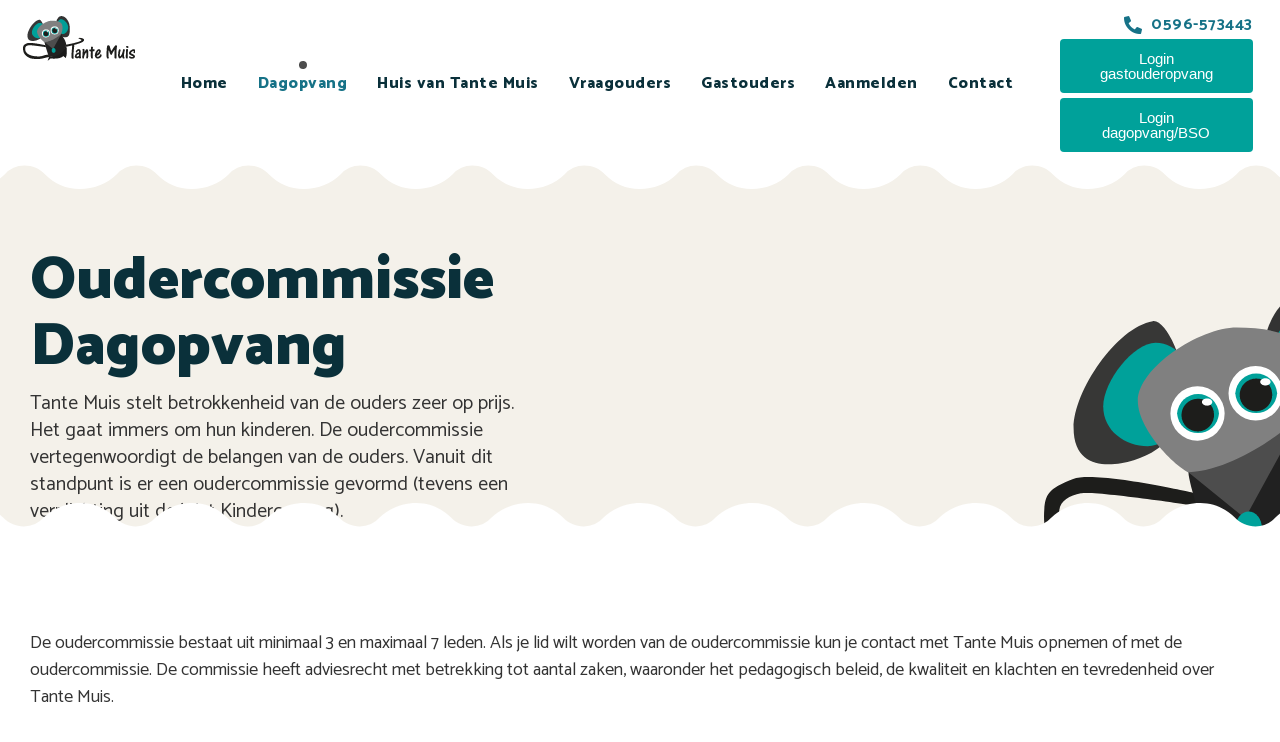

--- FILE ---
content_type: text/css
request_url: https://tantemuis.nl/wp-content/uploads/elementor/css/post-1675.css?ver=1653920048
body_size: 2030
content:
.elementor-kit-1675{--e-global-color-vamtam_accent_1:#00A19A;--e-global-color-vamtam_accent_2:#4D4D4D;--e-global-color-vamtam_accent_3:#212121;--e-global-color-vamtam_accent_4:#D8D8D8;--e-global-color-vamtam_accent_5:#FFFFFF;--e-global-color-vamtam_accent_6:#000000;--e-global-color-vamtam_accent_7:#EDEDED;--e-global-color-vamtam_accent_8:#F4F1EA;--e-global-color-vamtam_primary_font_color:#333333;--e-global-color-vamtam_h1_color:#00A19A;--e-global-color-vamtam_h2_color:#00A19A;--e-global-color-vamtam_h3_color:#00A19A;--e-global-color-vamtam_h4_color:#00A19A;--e-global-color-vamtam_h5_color:#00A19A;--e-global-color-vamtam_h6_color:#00A19A;--e-global-color-vamtam_sticky_header_bg_color:#FFFFFF;--e-global-typography-vamtam_primary_font-font-family:"Catamaran";--e-global-typography-vamtam_primary_font-font-size:18px;--e-global-typography-vamtam_primary_font-font-weight:normal;--e-global-typography-vamtam_primary_font-text-transform:none;--e-global-typography-vamtam_primary_font-font-style:normal;--e-global-typography-vamtam_primary_font-text-decoration:none;--e-global-typography-vamtam_primary_font-line-height:1.5em;--e-global-typography-vamtam_h1-font-family:"Catamaran";--e-global-typography-vamtam_h1-font-size:60px;--e-global-typography-vamtam_h1-font-weight:900;--e-global-typography-vamtam_h1-text-transform:none;--e-global-typography-vamtam_h1-font-style:normal;--e-global-typography-vamtam_h1-text-decoration:none;--e-global-typography-vamtam_h1-line-height:1.1em;--e-global-typography-vamtam_h2-font-family:"Catamaran";--e-global-typography-vamtam_h2-font-size:48px;--e-global-typography-vamtam_h2-font-weight:800;--e-global-typography-vamtam_h2-text-transform:none;--e-global-typography-vamtam_h2-font-style:normal;--e-global-typography-vamtam_h2-text-decoration:none;--e-global-typography-vamtam_h2-line-height:1.1em;--e-global-typography-vamtam_h3-font-family:"Catamaran";--e-global-typography-vamtam_h3-font-size:26px;--e-global-typography-vamtam_h3-font-weight:900;--e-global-typography-vamtam_h3-text-transform:none;--e-global-typography-vamtam_h3-font-style:normal;--e-global-typography-vamtam_h3-text-decoration:none;--e-global-typography-vamtam_h3-line-height:1.21em;--e-global-typography-vamtam_h4-font-family:"Catamaran";--e-global-typography-vamtam_h4-font-size:20px;--e-global-typography-vamtam_h4-font-weight:800;--e-global-typography-vamtam_h4-text-transform:none;--e-global-typography-vamtam_h4-font-style:normal;--e-global-typography-vamtam_h4-text-decoration:none;--e-global-typography-vamtam_h4-line-height:1.27em;--e-global-typography-vamtam_h5-font-family:"Catamaran";--e-global-typography-vamtam_h5-font-size:16px;--e-global-typography-vamtam_h5-font-weight:800;--e-global-typography-vamtam_h5-text-transform:none;--e-global-typography-vamtam_h5-font-style:normal;--e-global-typography-vamtam_h5-text-decoration:none;--e-global-typography-vamtam_h5-line-height:1.5em;--e-global-typography-vamtam_h6-font-family:"Catamaran";--e-global-typography-vamtam_h6-font-size:14px;--e-global-typography-vamtam_h6-font-weight:600;--e-global-typography-vamtam_h6-text-transform:none;--e-global-typography-vamtam_h6-font-style:normal;--e-global-typography-vamtam_h6-text-decoration:none;--e-global-typography-vamtam_h6-line-height:1.5em;color:#333333;font-family:"Catamaran", Sans-serif;font-size:18px;font-weight:normal;text-transform:none;font-style:normal;text-decoration:none;line-height:1.5em;background-color:var(--vamtam-accent-color-5);}.elementor-kit-1675 p{margin-bottom:5px;}.elementor-kit-1675 a{color:var( --e-global-color-vamtam_accent_1 );}.elementor-kit-1675 a:hover{color:#020D26;}.elementor-kit-1675 h1{color:#0A303A;font-family:"Catamaran", Sans-serif;font-size:60px;font-weight:900;text-transform:none;font-style:normal;text-decoration:none;line-height:1.1em;}.elementor-kit-1675 .font-h1{color:#0A303A;font-family:"Catamaran", Sans-serif;font-size:60px;font-weight:900;text-transform:none;font-style:normal;text-decoration:none;line-height:1.1em;}.elementor-kit-1675 h2{color:#0A303A;font-family:"Catamaran", Sans-serif;font-size:48px;font-weight:800;text-transform:none;font-style:normal;text-decoration:none;line-height:1.1em;}.elementor-kit-1675 .font-h2{color:#0A303A;font-family:"Catamaran", Sans-serif;font-size:48px;font-weight:800;text-transform:none;font-style:normal;text-decoration:none;line-height:1.1em;}.elementor-kit-1675 h3{color:#0A303A;font-family:"Catamaran", Sans-serif;font-size:26px;font-weight:900;text-transform:none;font-style:normal;text-decoration:none;line-height:1.21em;}.elementor-kit-1675 .font-h3{color:#0A303A;font-family:"Catamaran", Sans-serif;font-size:26px;font-weight:900;text-transform:none;font-style:normal;text-decoration:none;line-height:1.21em;}.elementor-kit-1675 h4{color:#0A303A;font-family:"Catamaran", Sans-serif;font-size:20px;font-weight:800;text-transform:none;font-style:normal;text-decoration:none;line-height:1.27em;}.elementor-kit-1675 .font-h4{color:#0A303A;font-family:"Catamaran", Sans-serif;font-size:20px;font-weight:800;text-transform:none;font-style:normal;text-decoration:none;line-height:1.27em;}.elementor-kit-1675 h5{color:#0A303A;font-family:"Catamaran", Sans-serif;font-size:16px;font-weight:800;text-transform:none;font-style:normal;text-decoration:none;line-height:1.5em;}.elementor-kit-1675 .font-h5{color:#0A303A;font-family:"Catamaran", Sans-serif;font-size:16px;font-weight:800;text-transform:none;font-style:normal;text-decoration:none;line-height:1.5em;}.elementor-kit-1675 h6{color:#0A303A;font-family:"Catamaran", Sans-serif;font-size:14px;font-weight:600;text-transform:none;font-style:normal;text-decoration:none;line-height:1.5em;}.elementor-kit-1675 .font-h6{color:#0A303A;font-family:"Catamaran", Sans-serif;font-size:14px;font-weight:600;text-transform:none;font-style:normal;text-decoration:none;line-height:1.5em;}.elementor-kit-1675 button,.elementor-kit-1675 input[type="button"],.elementor-kit-1675 input[type="submit"],.elementor-kit-1675 .elementor-button{font-family:"Sensei", Sans-serif;color:#FFFFFF;background-color:var(--vamtam-accent-color-1);border-radius:4px 4px 4px 4px;}html .button,html button,html input[type=button],html input[type=submit],html .woocommerce.widget_shopping_cart .widget_shopping_cart_content .buttons a.button,html .woocommerce a.button,html .woocommerce a.button.loading,html .woocommerce .cross-sells .add_to_cart_button,html .woocommerce a.added_to_cart,html .woocommerce button.button,html .woocommerce input.button,html .woocommerce.woocommerce-cart .cross-sells ul.products > li.product .button.add_to_cart_button,html .woocommerce #respond input#submit,html .woocommerce #content input.button,html .woocommerce-page a.button,html .woocommerce-page button.button,html .woocommerce-page input.button,html .woocommerce-page #respond input#submit,html .woocommerce-page #content input.button,html .woocommerce #respond input#submit.alt,html .woocommerce a.button.alt,html .woocommerce button.button.alt,html .woocommerce input.button.alt,html .woocommerce .woocommerce-message .vamtam-close-notice-btn,html a.comment-reply-link,html .elementor-widget-woocommerce-menu-cart.elementor-element .elementor-button.elementor-button--checkout,html .elementor-widget-woocommerce-menu-cart.elementor-element .elementor-button.elementor-button--view-cart{font-family:"Sensei", Sans-serif;color:#FFFFFF;background-color:var(--vamtam-accent-color-1);border-radius:4px 4px 4px 4px;}.elementor-kit-1675 button:hover,.elementor-kit-1675 button:focus,.elementor-kit-1675 input[type="button"]:hover,.elementor-kit-1675 input[type="button"]:focus,.elementor-kit-1675 input[type="submit"]:hover,.elementor-kit-1675 input[type="submit"]:focus,.elementor-kit-1675 .elementor-button:hover,.elementor-kit-1675 .elementor-button:focus{color:#FFFFFF;background-color:#0A303A;}html .button:hover,html button:hover,html input[type=button]:hover,html input[type=submit]:hover,html .woocommerce.widget_shopping_cart .widget_shopping_cart_content .buttons a.button:hover,html .woocommerce a.button:hover,html .woocommerce a.button.loading:hover,html .woocommerce .cross-sells .add_to_cart_button:hover,html .woocommerce a.added_to_cart:hover,html .woocommerce button.button:hover,html .woocommerce input.button:hover,html .woocommerce.woocommerce-cart .cross-sells ul.products > li.product .button.add_to_cart_button:hover,html .woocommerce #respond input#submit:hover,html .woocommerce #content input.button:hover,html .woocommerce-page a.button:hover,html .woocommerce-page button.button:hover,html .woocommerce-page input.button:hover,html .woocommerce-page #respond input#submit:hover,html .woocommerce-page #content input.button:hover,html .woocommerce #respond input#submit.alt:hover,html .woocommerce a.button.alt:hover,html .woocommerce button.button.alt:hover,html .woocommerce input.button.alt:hover,html .woocommerce .woocommerce-message .vamtam-close-notice-btn:hover,html a.comment-reply-link:hover,html .elementor-widget-woocommerce-menu-cart.elementor-element .elementor-button.elementor-button--checkout:hover,html .elementor-widget-woocommerce-menu-cart.elementor-element .elementor-button.elementor-button--view-cart:hover{color:#FFFFFF;background-color:#0A303A;}.elementor-kit-1675 label{color:var(--vamtam-accent-color-6);font-size:15px;}.elementor-kit-1675 input:not([type="button"]):not([type="submit"]),.elementor-kit-1675 textarea,.elementor-kit-1675 .elementor-field-textual{font-size:15px;color:rgba(0, 0, 0, 0.6);background-color:var(--vamtam-accent-color-5);border-style:solid;border-width:1px 1px 1px 1px;border-color:var(--vamtam-accent-color-7);border-radius:4px 4px 4px 4px;padding:15px 15px 15px 15px;}.elementor-kit-1675 select,.elementor-kit-1675 .elementor-field-group .elementor-select-wrapper select,.elementor-kit-1675 .select2.select2-container .selection > .select2-selection[role="combobox"]{font-size:15px;}.elementor-kit-1675 select,.elementor-kit-1675 .select2.select2-container .select2-selection[role="combobox"],.elementor-kit-1675 .elementor-field-group .elementor-select-wrapper select,.elementor-kit-1675 .elementor-select-wrapper,.elementor-kit-1675 input:not([type="button"]):not([type="submit"]),.elementor-kit-1675 input:not([type="button"]):not([type="submit"])::placeholder,.elementor-kit-1675 textarea,.elementor-kit-1675 textarea::placeholder,.elementor-kit-1675 .elementor-field-textual,.elementor-kit-1675 .elementor-field-textual::placeholder{color:rgba(0, 0, 0, 0.6);caret-color:rgba(0, 0, 0, 0.6);}.elementor-kit-1675 select,.elementor-kit-1675 .elementor-field-group .elementor-select-wrapper select,.elementor-kit-1675 .select2.select2-container .select2-selection[role="combobox"],.elementor-kit-1675 input[type="checkbox"] + label::before{background-color:var(--vamtam-accent-color-5) !important;border-style:solid;border-width:1px 1px 1px 1px;border-color:var(--vamtam-accent-color-7);border-radius:4px 4px 4px 4px;}.elementor-kit-1675 input:focus:not([type="button"]):not([type="submit"]),.elementor-kit-1675 textarea:focus,.elementor-kit-1675 .elementor-field-textual:focus{color:var(--vamtam-accent-color-6);}.elementor-kit-1675 select:focus,.elementor-kit-1675 .select2.select2-container .select2-selection[role="combobox"]:focus,.elementor-kit-1675 .elementor-field-group .elementor-select-wrapper select:focus,.elementor-kit-1675 .elementor-select-wrapper:focus-within,.elementor-kit-1675 input:focus:not([type="button"]):not([type="submit"]),.elementor-kit-1675 input:focus:not([type="button"]):not([type="submit"])::placeholder,.elementor-kit-1675 textarea:focus,.elementor-kit-1675 textarea:focus::placeholder,.elementor-kit-1675 .elementor-field-textual:focus,.elementor-kit-1675 .elementor-field-textual:focus::placeholder{color:var(--vamtam-accent-color-6);caret-color:var(--vamtam-accent-color-6);}.elementor-kit-1675 select,.elementor-kit-1675 .elementor-field-group .elementor-select-wrapper select,.elementor-kit-1675 .select2.select2-container .select2-selection[role="combobox"]{padding:15px 15px 15px 15px;}.elementor-section.elementor-section-boxed > .elementor-container{max-width:1260px;}.e-container{--container-max-width:1260px;}.elementor-widget:not(:last-child){margin-bottom:20px;}.elementor-element{--widgets-spacing:20px;}{}h1.entry-title{display:var(--page-title-display);}.elementor-lightbox{background-color:var(--vamtam-accent-color-2);--lightbox-ui-color:var(--vamtam-accent-color-5);--lightbox-ui-color-hover:var(--vamtam-accent-color-8);--lightbox-text-color:var(--vamtam-accent-color-5);--lightbox-header-icons-size:22px;--lightbox-navigation-icons-size:43px;}@media(max-width:1024px){.elementor-kit-1675{--e-global-typography-vamtam_primary_font-font-size:16px;--e-global-typography-vamtam_h1-font-size:50px;--e-global-typography-vamtam_h2-font-size:30px;--e-global-typography-vamtam_h2-line-height:1.2em;--e-global-typography-vamtam_h3-font-size:26px;--e-global-typography-vamtam_h3-line-height:1.21em;--e-global-typography-vamtam_h4-font-size:18px;--e-global-typography-vamtam_h5-font-size:16px;--e-global-typography-vamtam_h6-font-size:12px;--e-global-typography-vamtam_h6-line-height:1.17em;font-size:16px;}.elementor-kit-1675 h1{font-size:50px;}.elementor-kit-1675 .font-h1{font-size:50px;}.elementor-kit-1675 h2{font-size:30px;line-height:1.2em;}.elementor-kit-1675 .font-h2{font-size:30px;line-height:1.2em;}.elementor-kit-1675 h3{font-size:26px;line-height:1.2em;}.elementor-kit-1675 .font-h3{font-size:26px;line-height:1.2em;}.elementor-kit-1675 h4{font-size:18px;}.elementor-kit-1675 .font-h4{font-size:18px;}.elementor-kit-1675 h5{font-size:16px;}.elementor-kit-1675 .font-h5{font-size:16px;}.elementor-kit-1675 h6{font-size:12px;line-height:1.17em;}.elementor-kit-1675 .font-h6{font-size:12px;line-height:1.17em;}.elementor-kit-1675 input:not([type="button"]):not([type="submit"]),.elementor-kit-1675 textarea,.elementor-kit-1675 .elementor-field-textual{padding:10px 10px 10px 10px;}.elementor-kit-1675 select,.elementor-kit-1675 .elementor-field-group .elementor-select-wrapper select,.elementor-kit-1675 .select2.select2-container .select2-selection[role="combobox"]{padding:10px 10px 10px 10px;}.elementor-section.elementor-section-boxed > .elementor-container{max-width:1024px;}.e-container{--container-max-width:1024px;}}@media(max-width:767px){.elementor-kit-1675{--e-global-typography-vamtam_primary_font-font-size:16px;--e-global-typography-vamtam_h1-font-size:44px;--e-global-typography-vamtam_h1-line-height:1.1em;--e-global-typography-vamtam_h2-font-size:26px;--e-global-typography-vamtam_h2-line-height:1.2em;--e-global-typography-vamtam_h3-font-size:24px;--e-global-typography-vamtam_h3-line-height:1.21em;--e-global-typography-vamtam_h4-font-size:16px;--e-global-typography-vamtam_h4-line-height:1.27em;--e-global-typography-vamtam_h5-font-size:14px;--e-global-typography-vamtam_h6-font-size:12px;font-size:16px;}.elementor-kit-1675 h1{font-size:44px;line-height:1.1em;}.elementor-kit-1675 .font-h1{font-size:44px;line-height:1.1em;}.elementor-kit-1675 h2{font-size:26px;line-height:1.2em;}.elementor-kit-1675 .font-h2{font-size:26px;line-height:1.2em;}.elementor-kit-1675 h3{font-size:24px;line-height:1.21em;}.elementor-kit-1675 .font-h3{font-size:24px;line-height:1.21em;}.elementor-kit-1675 h4{font-size:16px;line-height:1.27em;}.elementor-kit-1675 .font-h4{font-size:16px;line-height:1.27em;}.elementor-kit-1675 h5{font-size:14px;}.elementor-kit-1675 .font-h5{font-size:14px;}.elementor-kit-1675 h6{font-size:12px;}.elementor-kit-1675 .font-h6{font-size:12px;}.elementor-section.elementor-section-boxed > .elementor-container{max-width:767px;}.e-container{--container-max-width:767px;}}/* Start Custom Fonts CSS */@font-face {
	font-family: 'Sensei';
	font-style: normal;
	font-weight: normal;
	font-display: auto;
	src: url('https://dev.duinweb.nl/projecten/tantemuis/wp-content/uploads/2019/11/Sensei-Medium-1.woff') format('woff'),
		url('https://dev.duinweb.nl/projecten/tantemuis/wp-content/uploads/2019/11/Sensei-Medium-1.ttf') format('truetype'),
		url('https://dev.duinweb.nl/projecten/tantemuis/wp-content/uploads/2019/11/Sensei-Medium-1.svg#Sensei') format('svg');
}
/* End Custom Fonts CSS */

--- FILE ---
content_type: text/css
request_url: https://tantemuis.nl/wp-content/uploads/elementor/css/post-6105.css?ver=1653920131
body_size: 970
content:
.elementor-6105 .elementor-element.elementor-element-3aeedaf2 > .elementor-container{min-height:40vh;}.elementor-6105 .elementor-element.elementor-element-3aeedaf2 > .elementor-container > .elementor-column > .elementor-widget-wrap{align-content:flex-end;align-items:flex-end;}.elementor-6105 .elementor-element.elementor-element-3aeedaf2{overflow:hidden;transition:background 0.3s, border 0.3s, border-radius 0.3s, box-shadow 0.3s;margin-top:-60px;margin-bottom:0px;padding:100px 30px 0px 30px;}.elementor-6105 .elementor-element.elementor-element-3aeedaf2:not(.elementor-motion-effects-element-type-background), .elementor-6105 .elementor-element.elementor-element-3aeedaf2 > .elementor-motion-effects-container > .elementor-motion-effects-layer{background-color:var(--vamtam-accent-color-8);}.elementor-6105 .elementor-element.elementor-element-3aeedaf2 > .elementor-background-overlay{transition:background 0.3s, border-radius 0.3s, opacity 0.3s;}.elementor-6105 .elementor-element.elementor-element-3aeedaf2 > .elementor-shape-top .elementor-shape-fill{fill:var(--vamtam-accent-color-5);}.elementor-6105 .elementor-element.elementor-element-3aeedaf2 > .elementor-shape-top svg{height:28px;}.elementor-6105 .elementor-element.elementor-element-3aeedaf2 > .elementor-shape-top{z-index:2;pointer-events:none;}.elementor-6105 .elementor-element.elementor-element-3aeedaf2 > .elementor-shape-bottom .elementor-shape-fill{fill:var(--vamtam-accent-color-5);}.elementor-6105 .elementor-element.elementor-element-3aeedaf2 > .elementor-shape-bottom svg{height:28px;}.elementor-6105 .elementor-element.elementor-element-3aeedaf2 > .elementor-shape-bottom{z-index:2;pointer-events:none;}.elementor-bc-flex-widget .elementor-6105 .elementor-element.elementor-element-726decd8.elementor-column .elementor-widget-wrap{align-items:center;}.elementor-6105 .elementor-element.elementor-element-726decd8.elementor-column.elementor-element[data-element_type="column"] > .elementor-widget-wrap.elementor-element-populated{align-content:center;align-items:center;}.elementor-6105 .elementor-element.elementor-element-726decd8 > .elementor-widget-wrap > .elementor-widget:not(.elementor-widget__width-auto):not(.elementor-widget__width-initial):not(:last-child):not(.elementor-absolute){margin-bottom:10px;}.elementor-6105 .elementor-element.elementor-element-726decd8 > .elementor-element-populated{padding:0px 0px 0px 0px;}.elementor-6105 .elementor-element.elementor-element-4e76884{text-align:left;font-size:20px;font-weight:400;}.elementor-bc-flex-widget .elementor-6105 .elementor-element.elementor-element-18b6edcb.elementor-column .elementor-widget-wrap{align-items:flex-end;}.elementor-6105 .elementor-element.elementor-element-18b6edcb.elementor-column.elementor-element[data-element_type="column"] > .elementor-widget-wrap.elementor-element-populated{align-content:flex-end;align-items:flex-end;}.elementor-6105 .elementor-element.elementor-element-1099f46{text-align:right;}.elementor-6105 .elementor-element.elementor-element-1099f46 img{width:36%;}.elementor-6105 .elementor-element.elementor-element-1099f46 > .elementor-widget-container{margin:0% 0% -3% 0%;--e-transform-origin-x:center;--e-transform-origin-y:bottom;}.elementor-6105 .elementor-element.elementor-element-60fe138 > .elementor-container > .elementor-column > .elementor-widget-wrap{align-content:center;align-items:center;}.elementor-6105 .elementor-element.elementor-element-60fe138{overflow:hidden;padding:100px 30px 10px 30px;}.elementor-bc-flex-widget .elementor-6105 .elementor-element.elementor-element-a65f0f9.elementor-column .elementor-widget-wrap{align-items:flex-start;}.elementor-6105 .elementor-element.elementor-element-a65f0f9.elementor-column.elementor-element[data-element_type="column"] > .elementor-widget-wrap.elementor-element-populated{align-content:flex-start;align-items:flex-start;}.elementor-6105 .elementor-element.elementor-element-a65f0f9 > .elementor-widget-wrap > .elementor-widget:not(.elementor-widget__width-auto):not(.elementor-widget__width-initial):not(:last-child):not(.elementor-absolute){margin-bottom:0px;}.elementor-6105 .elementor-element.elementor-element-a65f0f9 > .elementor-element-populated >  .elementor-background-overlay{opacity:0;}.elementor-6105 .elementor-element.elementor-element-a65f0f9:hover > .elementor-element-populated >  .elementor-background-overlay{background-color:rgba(2, 1, 1, 0);opacity:0.49;}.elementor-6105 .elementor-element.elementor-element-a65f0f9 > .elementor-element-populated{transition:background 0.3s, border 0.3s, border-radius 0.3s, box-shadow 0.3s;margin:0px 0px 0px 0px;--e-column-margin-right:0px;--e-column-margin-left:0px;padding:0% 0% 0% 0%;}.elementor-6105 .elementor-element.elementor-element-a65f0f9 > .elementor-element-populated > .elementor-background-overlay{transition:background 1.6s, border-radius 0.3s, opacity 1.6s;}.elementor-6105 .elementor-element.elementor-element-50523e1 .elementor-spacer-inner{--spacer-size:20px;}.elementor-6105 .elementor-element.elementor-element-2e5a3dd .elementor-spacer-inner{--spacer-size:20px;}.elementor-6105 .elementor-element.elementor-element-78a7b63 .elementor-spacer-inner{--spacer-size:20px;}@media(max-width:1024px){.elementor-6105 .elementor-element.elementor-element-3aeedaf2 > .elementor-container{min-height:0vh;}.elementor-6105 .elementor-element.elementor-element-3aeedaf2 > .elementor-shape-top svg{height:28px;}.elementor-6105 .elementor-element.elementor-element-3aeedaf2{margin-top:0px;margin-bottom:0px;padding:100px 30px 100px 30px;}.elementor-6105 .elementor-element.elementor-element-726decd8 > .elementor-element-populated{margin:0px 0px 0px 0px;--e-column-margin-right:0px;--e-column-margin-left:0px;padding:0% 0% 0% 0%;}.elementor-6105 .elementor-element.elementor-element-4e76884 > .elementor-widget-container{padding:0px 0px 0px 0px;}.elementor-bc-flex-widget .elementor-6105 .elementor-element.elementor-element-18b6edcb.elementor-column .elementor-widget-wrap{align-items:flex-end;}.elementor-6105 .elementor-element.elementor-element-18b6edcb.elementor-column.elementor-element[data-element_type="column"] > .elementor-widget-wrap.elementor-element-populated{align-content:flex-end;align-items:flex-end;}.elementor-6105 .elementor-element.elementor-element-18b6edcb > .elementor-element-populated{margin:0px 0px 0px 0px;--e-column-margin-right:0px;--e-column-margin-left:0px;padding:0px 0px 0px 0px;}.elementor-6105 .elementor-element.elementor-element-1099f46{text-align:center;}.elementor-6105 .elementor-element.elementor-element-1099f46 img{width:60%;}.elementor-6105 .elementor-element.elementor-element-1099f46 > .elementor-widget-container{margin:0px 0px 0px 0px;padding:0px 0px 0px 0px;}.elementor-6105 .elementor-element.elementor-element-60fe138{padding:0px 30px 0px 30px;}.elementor-6105 .elementor-element.elementor-element-a65f0f9 > .elementor-element-populated{padding:0% 0% 0% 0%;}}@media(max-width:767px){.elementor-6105 .elementor-element.elementor-element-3aeedaf2 > .elementor-container{min-height:0vh;}.elementor-6105 .elementor-element.elementor-element-3aeedaf2:not(.elementor-motion-effects-element-type-background), .elementor-6105 .elementor-element.elementor-element-3aeedaf2 > .elementor-motion-effects-container > .elementor-motion-effects-layer{background-size:0px auto;}.elementor-6105 .elementor-element.elementor-element-3aeedaf2{margin-top:0px;margin-bottom:0px;padding:070px 20px 70px 20px;}.elementor-6105 .elementor-element.elementor-element-726decd8 > .elementor-element-populated{padding:0% 0% 0% 0%;}.elementor-6105 .elementor-element.elementor-element-4e76884{font-size:15px;line-height:1.63em;}.elementor-6105 .elementor-element.elementor-element-18b6edcb > .elementor-element-populated{margin:100px 0px 0px 0px;--e-column-margin-right:0px;--e-column-margin-left:0px;padding:0px 0px 0px 0px;}.elementor-6105 .elementor-element.elementor-element-1099f46{text-align:center;}.elementor-6105 .elementor-element.elementor-element-1099f46 img{width:46%;}.elementor-6105 .elementor-element.elementor-element-1099f46 > .elementor-widget-container{margin:0% 0% -30% 0%;}.elementor-6105 .elementor-element.elementor-element-60fe138{margin-top:0px;margin-bottom:0px;padding:0px 20px 0px 20px;}.elementor-6105 .elementor-element.elementor-element-a65f0f9 > .elementor-element-populated{margin:0px 0px 40px 0px;--e-column-margin-right:0px;--e-column-margin-left:0px;}}@media(min-width:768px){.elementor-6105 .elementor-element.elementor-element-726decd8{width:40%;}.elementor-6105 .elementor-element.elementor-element-18b6edcb{width:60%;}}@media(max-width:1024px) and (min-width:768px){.elementor-6105 .elementor-element.elementor-element-726decd8{width:60%;}.elementor-6105 .elementor-element.elementor-element-18b6edcb{width:40%;}.elementor-6105 .elementor-element.elementor-element-a65f0f9{width:100%;}}

--- FILE ---
content_type: text/css
request_url: https://tantemuis.nl/wp-content/uploads/elementor/css/post-67.css?ver=1701975810
body_size: 5462
content:
.elementor-67 .elementor-element.elementor-element-6b5521e{transition:background 0.3s, border 0.3s, border-radius 0.3s, box-shadow 0.3s;margin-top:0px;margin-bottom:0px;padding:0% 0% 0% 0%;}.elementor-67 .elementor-element.elementor-element-6b5521e > .elementor-background-overlay{transition:background 0.3s, border-radius 0.3s, opacity 0.3s;}.elementor-67 .elementor-element.elementor-element-ed43ee9 > .elementor-widget-wrap > .elementor-widget:not(.elementor-widget__width-auto):not(.elementor-widget__width-initial):not(:last-child):not(.elementor-absolute){margin-bottom:0px;}.elementor-67 .elementor-element.elementor-element-ed43ee9 > .elementor-element-populated{padding:0px 0px 0px 0px;}.elementor-67 .elementor-element.elementor-element-eff5dcd:not(.elementor-motion-effects-element-type-background), .elementor-67 .elementor-element.elementor-element-eff5dcd > .elementor-motion-effects-container > .elementor-motion-effects-layer{background-color:var(--vamtam-accent-color-5);}.elementor-67 .elementor-element.elementor-element-eff5dcd{transition:background 0.3s, border 0.3s, border-radius 0.3s, box-shadow 0.3s;padding:0.5% 1% 0% 1%;}.elementor-67 .elementor-element.elementor-element-eff5dcd > .elementor-background-overlay{transition:background 0.3s, border-radius 0.3s, opacity 0.3s;}.elementor-67 .elementor-element.elementor-element-77bb08e.elementor-column > .elementor-widget-wrap{justify-content:flex-start;}.elementor-67 .elementor-element.elementor-element-eea7b01 img{width:145px;}.elementor-67 .elementor-element.elementor-element-eea7b01{width:auto;max-width:auto;}.elementor-bc-flex-widget .elementor-67 .elementor-element.elementor-element-1c836f5.elementor-column .elementor-widget-wrap{align-items:center;}.elementor-67 .elementor-element.elementor-element-1c836f5.elementor-column.elementor-element[data-element_type="column"] > .elementor-widget-wrap.elementor-element-populated{align-content:center;align-items:center;}.elementor-67 .elementor-element.elementor-element-1c836f5.elementor-column > .elementor-widget-wrap{justify-content:center;}.elementor-67 .elementor-element.elementor-element-2e2c99c .elementor-menu-toggle{margin-left:auto;background-color:var(--vamtam-accent-color-5);font-size:26px;}.elementor-67 .elementor-element.elementor-element-2e2c99c .elementor-nav-menu .elementor-item{font-size:16px;font-weight:800;letter-spacing:0.5px;}.elementor-67 .elementor-element.elementor-element-2e2c99c .elementor-nav-menu--main .elementor-item{color:#0a303a;fill:#0a303a;padding-left:15px;padding-right:15px;}.elementor-67 .elementor-element.elementor-element-2e2c99c .elementor-nav-menu--main:not(.e--pointer-framed) .elementor-item:before,
					.elementor-67 .elementor-element.elementor-element-2e2c99c .elementor-nav-menu--main:not(.e--pointer-framed) .elementor-item:after{background-color:#B9D8E0;}.elementor-67 .elementor-element.elementor-element-2e2c99c .e--pointer-framed .elementor-item:before,
					.elementor-67 .elementor-element.elementor-element-2e2c99c .e--pointer-framed .elementor-item:after{border-color:#B9D8E0;}.elementor-67 .elementor-element.elementor-element-2e2c99c .elementor-nav-menu--main:not(.e--pointer-framed) .elementor-item.elementor-item-active:before,
					.elementor-67 .elementor-element.elementor-element-2e2c99c .elementor-nav-menu--main:not(.e--pointer-framed) .elementor-item.elementor-item-active:after{background-color:var(--vamtam-accent-color-1);}.elementor-67 .elementor-element.elementor-element-2e2c99c .e--pointer-framed .elementor-item.elementor-item-active:before,
					.elementor-67 .elementor-element.elementor-element-2e2c99c .e--pointer-framed .elementor-item.elementor-item-active:after{border-color:var(--vamtam-accent-color-1);}.elementor-67 .elementor-element.elementor-element-2e2c99c .elementor-nav-menu--main:not(.e--pointer-framed) .current-menu-ancestor > .elementor-item:before,.elementor-67 .elementor-element.elementor-element-2e2c99c .elementor-nav-menu--main:not(.e--pointer-framed) .current-menu-ancestor > .elementor-item:after{background-color:var(--vamtam-accent-color-1);}.elementor-67 .elementor-element.elementor-element-2e2c99c .e--pointer-framed .current-menu-ancestor > .elementor-item:before,.elementor-67 .elementor-element.elementor-element-2e2c99c .e--pointer-framed .current-menu-ancestor > .elementor-item:after{border-color:var(--vamtam-accent-color-1);}.elementor-67 .elementor-element.elementor-element-2e2c99c .e--pointer-framed .elementor-item:before{border-width:8px;}.elementor-67 .elementor-element.elementor-element-2e2c99c .e--pointer-framed.e--animation-draw .elementor-item:before{border-width:0 0 8px 8px;}.elementor-67 .elementor-element.elementor-element-2e2c99c .e--pointer-framed.e--animation-draw .elementor-item:after{border-width:8px 8px 0 0;}.elementor-67 .elementor-element.elementor-element-2e2c99c .e--pointer-framed.e--animation-corners .elementor-item:before{border-width:8px 0 0 8px;}.elementor-67 .elementor-element.elementor-element-2e2c99c .e--pointer-framed.e--animation-corners .elementor-item:after{border-width:0 8px 8px 0;}.elementor-67 .elementor-element.elementor-element-2e2c99c .e--pointer-underline .elementor-item:after,
					 .elementor-67 .elementor-element.elementor-element-2e2c99c .e--pointer-overline .elementor-item:before,
					 .elementor-67 .elementor-element.elementor-element-2e2c99c .e--pointer-double-line .elementor-item:before,
					 .elementor-67 .elementor-element.elementor-element-2e2c99c .e--pointer-double-line .elementor-item:after{height:8px;}.elementor-67 .elementor-element.elementor-element-2e2c99c .e--pointer-framed .current-menu-ancestor > a.elementor-item:before{border-width:8px !important;}.elementor-67 .elementor-element.elementor-element-2e2c99c .e--pointer-framed.e--animation-draw .current-menu-ancestor > .elementor-item:before{border-width:0 0 8px 8px !important;}.elementor-67 .elementor-element.elementor-element-2e2c99c .e--pointer-framed.e--animation-draw .current-menu-ancestor > .elementor-item:after{border-width:8px 8px 0 0 !important;}.elementor-67 .elementor-element.elementor-element-2e2c99c .e--pointer-framed.e--animation-corners .current-menu-ancestor > .elementor-item:before{border-width:8px 0 0 8px !important;}.elementor-67 .elementor-element.elementor-element-2e2c99c .e--pointer-framed.e--animation-corners .current-menu-ancestor > .elementor-item:after{border-width:0 8px 8px 0 !important;}.elementor-67 .elementor-element.elementor-element-2e2c99c .e--pointer-underline .current-menu-ancestor > .elementor-item:after,.elementor-67 .elementor-element.elementor-element-2e2c99c .e--pointer-overline .current-menu-ancestor > .elementor-item:before,.elementor-67 .elementor-element.elementor-element-2e2c99c .e--pointer-double-line .current-menu-ancestor > .elementor-item:before,.elementor-67 .elementor-element.elementor-element-2e2c99c .e--pointer-double-line .current-menu-ancestor > .elementor-item:after{height:8px !important;}.elementor-67 .elementor-element.elementor-element-2e2c99c .e--pointer-underline .elementor-item:after,.elementor-67 .elementor-element.elementor-element-2e2c99c .e--pointer-overline .elementor-item:before,.elementor-67 .elementor-element.elementor-element-2e2c99c .e--pointer-double-line .elementor-item:before,.elementor-67 .elementor-element.elementor-element-2e2c99c .e--pointer-double-line .elementor-item:after{width:8px !important;}.elementor-67 .elementor-element.elementor-element-2e2c99c .elementor-nav-menu--main > .elementor-nav-menu > .menu-item:nth-child(1) .elementor-item:hover,.elementor-67 .elementor-element.elementor-element-2e2c99c .elementor-nav-menu--main  > .elementor-nav-menu > .menu-item:nth-child(1) .elementor-item.elementor-item-active,.elementor-67 .elementor-element.elementor-element-2e2c99c .elementor-nav-menu--main  > .elementor-nav-menu > .menu-item:nth-child(1) .elementor-item.highlighted,.elementor-67 .elementor-element.elementor-element-2e2c99c .elementor-nav-menu--main  > .elementor-nav-menu > .menu-item:nth-child(1) .elementor-item:focus{color:var(--vamtam-accent-color-1);}.elementor-67 .elementor-element.elementor-element-2e2c99c .elementor-nav-menu--main:not(.e--pointer-framed)  > .elementor-nav-menu > .menu-item:nth-child(1) .elementor-item:before,.elementor-67 .elementor-element.elementor-element-2e2c99c .elementor-nav-menu--main:not(.e--pointer-framed) > .elementor-nav-menu > .menu-item:nth-child(1) .elementor-item:after{background-color:var(--vamtam-accent-color-1);}.elementor-67 .elementor-element.elementor-element-2e2c99c .e--pointer-framed > .elementor-nav-menu > .menu-item:nth-child(1) .elementor-item:before,.elementor-67 .elementor-element.elementor-element-2e2c99c .e--pointer-framed > .elementor-nav-menu > .menu-item:nth-child(1) .elementor-item:after{border-color:var(--vamtam-accent-color-1);}.elementor-67 .elementor-element.elementor-element-2e2c99c .elementor-nav-menu--main > .elementor-nav-menu > .menu-item:nth-child(2) .elementor-item:hover,.elementor-67 .elementor-element.elementor-element-2e2c99c .elementor-nav-menu--main  > .elementor-nav-menu > .menu-item:nth-child(2) .elementor-item.elementor-item-active,.elementor-67 .elementor-element.elementor-element-2e2c99c .elementor-nav-menu--main  > .elementor-nav-menu > .menu-item:nth-child(2) .elementor-item.highlighted,.elementor-67 .elementor-element.elementor-element-2e2c99c .elementor-nav-menu--main  > .elementor-nav-menu > .menu-item:nth-child(2) .elementor-item:focus{color:var(--vamtam-accent-color-2);}.elementor-67 .elementor-element.elementor-element-2e2c99c .elementor-nav-menu--main:not(.e--pointer-framed)  > .elementor-nav-menu > .menu-item:nth-child(2) .elementor-item:before,.elementor-67 .elementor-element.elementor-element-2e2c99c .elementor-nav-menu--main:not(.e--pointer-framed) > .elementor-nav-menu > .menu-item:nth-child(2) .elementor-item:after{background-color:var(--vamtam-accent-color-2);}.elementor-67 .elementor-element.elementor-element-2e2c99c .e--pointer-framed > .elementor-nav-menu > .menu-item:nth-child(2) .elementor-item:before,.elementor-67 .elementor-element.elementor-element-2e2c99c .e--pointer-framed > .elementor-nav-menu > .menu-item:nth-child(2) .elementor-item:after{border-color:var(--vamtam-accent-color-2);}.elementor-67 .elementor-element.elementor-element-2e2c99c .elementor-nav-menu--main > .elementor-nav-menu > .menu-item:nth-child(3) .elementor-item:hover,.elementor-67 .elementor-element.elementor-element-2e2c99c .elementor-nav-menu--main  > .elementor-nav-menu > .menu-item:nth-child(3) .elementor-item.elementor-item-active,.elementor-67 .elementor-element.elementor-element-2e2c99c .elementor-nav-menu--main  > .elementor-nav-menu > .menu-item:nth-child(3) .elementor-item.highlighted,.elementor-67 .elementor-element.elementor-element-2e2c99c .elementor-nav-menu--main  > .elementor-nav-menu > .menu-item:nth-child(3) .elementor-item:focus{color:#6572AE;}.elementor-67 .elementor-element.elementor-element-2e2c99c .elementor-nav-menu--main:not(.e--pointer-framed)  > .elementor-nav-menu > .menu-item:nth-child(3) .elementor-item:before,.elementor-67 .elementor-element.elementor-element-2e2c99c .elementor-nav-menu--main:not(.e--pointer-framed) > .elementor-nav-menu > .menu-item:nth-child(3) .elementor-item:after{background-color:#6572AE;}.elementor-67 .elementor-element.elementor-element-2e2c99c .e--pointer-framed > .elementor-nav-menu > .menu-item:nth-child(3) .elementor-item:before,.elementor-67 .elementor-element.elementor-element-2e2c99c .e--pointer-framed > .elementor-nav-menu > .menu-item:nth-child(3) .elementor-item:after{border-color:#6572AE;}.elementor-67 .elementor-element.elementor-element-2e2c99c .elementor-nav-menu--main > .elementor-nav-menu > .menu-item:nth-child(4) .elementor-item:hover,.elementor-67 .elementor-element.elementor-element-2e2c99c .elementor-nav-menu--main  > .elementor-nav-menu > .menu-item:nth-child(4) .elementor-item.elementor-item-active,.elementor-67 .elementor-element.elementor-element-2e2c99c .elementor-nav-menu--main  > .elementor-nav-menu > .menu-item:nth-child(4) .elementor-item.highlighted,.elementor-67 .elementor-element.elementor-element-2e2c99c .elementor-nav-menu--main  > .elementor-nav-menu > .menu-item:nth-child(4) .elementor-item:focus{color:#38BC83;}.elementor-67 .elementor-element.elementor-element-2e2c99c .elementor-nav-menu--main:not(.e--pointer-framed)  > .elementor-nav-menu > .menu-item:nth-child(4) .elementor-item:before,.elementor-67 .elementor-element.elementor-element-2e2c99c .elementor-nav-menu--main:not(.e--pointer-framed) > .elementor-nav-menu > .menu-item:nth-child(4) .elementor-item:after{background-color:#38BC83;}.elementor-67 .elementor-element.elementor-element-2e2c99c .e--pointer-framed > .elementor-nav-menu > .menu-item:nth-child(4) .elementor-item:before,.elementor-67 .elementor-element.elementor-element-2e2c99c .e--pointer-framed > .elementor-nav-menu > .menu-item:nth-child(4) .elementor-item:after{border-color:#38BC83;}.elementor-67 .elementor-element.elementor-element-2e2c99c .elementor-nav-menu--main > .elementor-nav-menu > .menu-item:nth-child(5) .elementor-item:hover,.elementor-67 .elementor-element.elementor-element-2e2c99c .elementor-nav-menu--main  > .elementor-nav-menu > .menu-item:nth-child(5) .elementor-item.elementor-item-active,.elementor-67 .elementor-element.elementor-element-2e2c99c .elementor-nav-menu--main  > .elementor-nav-menu > .menu-item:nth-child(5) .elementor-item.highlighted,.elementor-67 .elementor-element.elementor-element-2e2c99c .elementor-nav-menu--main  > .elementor-nav-menu > .menu-item:nth-child(5) .elementor-item:focus{color:#A79201;}.elementor-67 .elementor-element.elementor-element-2e2c99c .elementor-nav-menu--main:not(.e--pointer-framed)  > .elementor-nav-menu > .menu-item:nth-child(5) .elementor-item:before,.elementor-67 .elementor-element.elementor-element-2e2c99c .elementor-nav-menu--main:not(.e--pointer-framed) > .elementor-nav-menu > .menu-item:nth-child(5) .elementor-item:after{background-color:#A79201;}.elementor-67 .elementor-element.elementor-element-2e2c99c .e--pointer-framed > .elementor-nav-menu > .menu-item:nth-child(5) .elementor-item:before,.elementor-67 .elementor-element.elementor-element-2e2c99c .e--pointer-framed > .elementor-nav-menu > .menu-item:nth-child(5) .elementor-item:after{border-color:#A79201;}.elementor-67 .elementor-element.elementor-element-2e2c99c .elementor-nav-menu--main > .elementor-nav-menu > .menu-item:nth-child(6) .elementor-item:hover,.elementor-67 .elementor-element.elementor-element-2e2c99c .elementor-nav-menu--main  > .elementor-nav-menu > .menu-item:nth-child(6) .elementor-item.elementor-item-active,.elementor-67 .elementor-element.elementor-element-2e2c99c .elementor-nav-menu--main  > .elementor-nav-menu > .menu-item:nth-child(6) .elementor-item.highlighted,.elementor-67 .elementor-element.elementor-element-2e2c99c .elementor-nav-menu--main  > .elementor-nav-menu > .menu-item:nth-child(6) .elementor-item:focus{color:#11A5E4;}.elementor-67 .elementor-element.elementor-element-2e2c99c .elementor-nav-menu--main:not(.e--pointer-framed)  > .elementor-nav-menu > .menu-item:nth-child(6) .elementor-item:before,.elementor-67 .elementor-element.elementor-element-2e2c99c .elementor-nav-menu--main:not(.e--pointer-framed) > .elementor-nav-menu > .menu-item:nth-child(6) .elementor-item:after{background-color:#11A5E4;}.elementor-67 .elementor-element.elementor-element-2e2c99c .e--pointer-framed > .elementor-nav-menu > .menu-item:nth-child(6) .elementor-item:before,.elementor-67 .elementor-element.elementor-element-2e2c99c .e--pointer-framed > .elementor-nav-menu > .menu-item:nth-child(6) .elementor-item:after{border-color:#11A5E4;}.elementor-67 .elementor-element.elementor-element-2e2c99c .elementor-nav-menu--main > .elementor-nav-menu > .menu-item:nth-child(7) .elementor-item:hover,.elementor-67 .elementor-element.elementor-element-2e2c99c .elementor-nav-menu--main  > .elementor-nav-menu > .menu-item:nth-child(7) .elementor-item.elementor-item-active,.elementor-67 .elementor-element.elementor-element-2e2c99c .elementor-nav-menu--main  > .elementor-nav-menu > .menu-item:nth-child(7) .elementor-item.highlighted,.elementor-67 .elementor-element.elementor-element-2e2c99c .elementor-nav-menu--main  > .elementor-nav-menu > .menu-item:nth-child(7) .elementor-item:focus{color:#206FEB;}.elementor-67 .elementor-element.elementor-element-2e2c99c .elementor-nav-menu--main:not(.e--pointer-framed)  > .elementor-nav-menu > .menu-item:nth-child(7) .elementor-item:before,.elementor-67 .elementor-element.elementor-element-2e2c99c .elementor-nav-menu--main:not(.e--pointer-framed) > .elementor-nav-menu > .menu-item:nth-child(7) .elementor-item:after{background-color:#206FEB;}.elementor-67 .elementor-element.elementor-element-2e2c99c .e--pointer-framed > .elementor-nav-menu > .menu-item:nth-child(7) .elementor-item:before,.elementor-67 .elementor-element.elementor-element-2e2c99c .e--pointer-framed > .elementor-nav-menu > .menu-item:nth-child(7) .elementor-item:after{border-color:#206FEB;}.elementor-67 .elementor-element.elementor-element-2e2c99c .elementor-nav-menu--main > .elementor-nav-menu > .menu-item:nth-child(1) .elementor-item.elementor-item-active,.elementor-67 .elementor-element.elementor-element-2e2c99c .elementor-nav-menu--main > .elementor-nav-menu > .current-menu-ancestor.menu-item:nth-child(1) > .elementor-item{color:var(--vamtam-accent-color-1);}.elementor-67 .elementor-element.elementor-element-2e2c99c .elementor-nav-menu--main:not(.e--pointer-framed) > .elementor-nav-menu > .menu-item:nth-child(1) .elementor-item.elementor-item-active:before,.elementor-67 .elementor-element.elementor-element-2e2c99c .elementor-nav-menu--main:not(.e--pointer-framed)  > .elementor-nav-menu > .menu-item:nth-child(1) .elementor-item.elementor-item-active:after{background-color:var(--vamtam-accent-color-1);}.elementor-67 .elementor-element.elementor-element-2e2c99c .e--pointer-framed > .elementor-nav-menu > .menu-item:nth-child(1) .elementor-item.elementor-item-active:before,.elementor-67 .elementor-element.elementor-element-2e2c99c .e--pointer-framed  > .elementor-nav-menu > .menu-item:nth-child(1) .elementor-item.elementor-item-active:after{border-color:var(--vamtam-accent-color-1);}.elementor-67 .elementor-element.elementor-element-2e2c99c .elementor-nav-menu--main:not(.e--pointer-framed) > .elementor-nav-menu > .current-menu-ancestor.menu-item:nth-child(1) > .elementor-item:before,.elementor-67 .elementor-element.elementor-element-2e2c99c .elementor-nav-menu--main:not(.e--pointer-framed) > .elementor-nav-menu > .current-menu-ancestor.menu-item:nth-child(1) > .elementor-item:after{background-color:var(--vamtam-accent-color-1);}.elementor-67 .elementor-element.elementor-element-2e2c99c .e--pointer-framed > .elementor-nav-menu > .current-menu-ancestor.menu-item:nth-child(1) > .elementor-item:before,.elementor-67 .elementor-element.elementor-element-2e2c99c .e--pointer-framed > .elementor-nav-menu > .current-menu-ancestor.menu-item:nth-child(1) > .elementor-item:after{border-color:var(--vamtam-accent-color-1);}.elementor-67 .elementor-element.elementor-element-2e2c99c .elementor-nav-menu--main > .elementor-nav-menu > .menu-item:nth-child(2) .elementor-item.elementor-item-active,.elementor-67 .elementor-element.elementor-element-2e2c99c .elementor-nav-menu--main > .elementor-nav-menu > .current-menu-ancestor.menu-item:nth-child(2) > .elementor-item{color:#167287;}.elementor-67 .elementor-element.elementor-element-2e2c99c .elementor-nav-menu--main:not(.e--pointer-framed) > .elementor-nav-menu > .menu-item:nth-child(2) .elementor-item.elementor-item-active:before,.elementor-67 .elementor-element.elementor-element-2e2c99c .elementor-nav-menu--main:not(.e--pointer-framed)  > .elementor-nav-menu > .menu-item:nth-child(2) .elementor-item.elementor-item-active:after{background-color:var(--vamtam-accent-color-2);}.elementor-67 .elementor-element.elementor-element-2e2c99c .e--pointer-framed > .elementor-nav-menu > .menu-item:nth-child(2) .elementor-item.elementor-item-active:before,.elementor-67 .elementor-element.elementor-element-2e2c99c .e--pointer-framed  > .elementor-nav-menu > .menu-item:nth-child(2) .elementor-item.elementor-item-active:after{border-color:var(--vamtam-accent-color-2);}.elementor-67 .elementor-element.elementor-element-2e2c99c .elementor-nav-menu--main:not(.e--pointer-framed) > .elementor-nav-menu > .current-menu-ancestor.menu-item:nth-child(2) > .elementor-item:before,.elementor-67 .elementor-element.elementor-element-2e2c99c .elementor-nav-menu--main:not(.e--pointer-framed) > .elementor-nav-menu > .current-menu-ancestor.menu-item:nth-child(2) > .elementor-item:after{background-color:var(--vamtam-accent-color-2);}.elementor-67 .elementor-element.elementor-element-2e2c99c .e--pointer-framed > .elementor-nav-menu > .current-menu-ancestor.menu-item:nth-child(2) > .elementor-item:before,.elementor-67 .elementor-element.elementor-element-2e2c99c .e--pointer-framed > .elementor-nav-menu > .current-menu-ancestor.menu-item:nth-child(2) > .elementor-item:after{border-color:var(--vamtam-accent-color-2);}.elementor-67 .elementor-element.elementor-element-2e2c99c .elementor-nav-menu--main > .elementor-nav-menu > .menu-item:nth-child(3) .elementor-item.elementor-item-active,.elementor-67 .elementor-element.elementor-element-2e2c99c .elementor-nav-menu--main > .elementor-nav-menu > .current-menu-ancestor.menu-item:nth-child(3) > .elementor-item{color:#6572AE;}.elementor-67 .elementor-element.elementor-element-2e2c99c .elementor-nav-menu--main:not(.e--pointer-framed) > .elementor-nav-menu > .menu-item:nth-child(3) .elementor-item.elementor-item-active:before,.elementor-67 .elementor-element.elementor-element-2e2c99c .elementor-nav-menu--main:not(.e--pointer-framed)  > .elementor-nav-menu > .menu-item:nth-child(3) .elementor-item.elementor-item-active:after{background-color:#6572AE;}.elementor-67 .elementor-element.elementor-element-2e2c99c .e--pointer-framed > .elementor-nav-menu > .menu-item:nth-child(3) .elementor-item.elementor-item-active:before,.elementor-67 .elementor-element.elementor-element-2e2c99c .e--pointer-framed  > .elementor-nav-menu > .menu-item:nth-child(3) .elementor-item.elementor-item-active:after{border-color:#6572AE;}.elementor-67 .elementor-element.elementor-element-2e2c99c .elementor-nav-menu--main:not(.e--pointer-framed) > .elementor-nav-menu > .current-menu-ancestor.menu-item:nth-child(3) > .elementor-item:before,.elementor-67 .elementor-element.elementor-element-2e2c99c .elementor-nav-menu--main:not(.e--pointer-framed) > .elementor-nav-menu > .current-menu-ancestor.menu-item:nth-child(3) > .elementor-item:after{background-color:#6572AE;}.elementor-67 .elementor-element.elementor-element-2e2c99c .e--pointer-framed > .elementor-nav-menu > .current-menu-ancestor.menu-item:nth-child(3) > .elementor-item:before,.elementor-67 .elementor-element.elementor-element-2e2c99c .e--pointer-framed > .elementor-nav-menu > .current-menu-ancestor.menu-item:nth-child(3) > .elementor-item:after{border-color:#6572AE;}.elementor-67 .elementor-element.elementor-element-2e2c99c .elementor-nav-menu--main > .elementor-nav-menu > .menu-item:nth-child(4) .elementor-item.elementor-item-active,.elementor-67 .elementor-element.elementor-element-2e2c99c .elementor-nav-menu--main > .elementor-nav-menu > .current-menu-ancestor.menu-item:nth-child(4) > .elementor-item{color:#38BC83;}.elementor-67 .elementor-element.elementor-element-2e2c99c .elementor-nav-menu--main:not(.e--pointer-framed) > .elementor-nav-menu > .menu-item:nth-child(4) .elementor-item.elementor-item-active:before,.elementor-67 .elementor-element.elementor-element-2e2c99c .elementor-nav-menu--main:not(.e--pointer-framed)  > .elementor-nav-menu > .menu-item:nth-child(4) .elementor-item.elementor-item-active:after{background-color:#38BC83;}.elementor-67 .elementor-element.elementor-element-2e2c99c .e--pointer-framed > .elementor-nav-menu > .menu-item:nth-child(4) .elementor-item.elementor-item-active:before,.elementor-67 .elementor-element.elementor-element-2e2c99c .e--pointer-framed  > .elementor-nav-menu > .menu-item:nth-child(4) .elementor-item.elementor-item-active:after{border-color:#38BC83;}.elementor-67 .elementor-element.elementor-element-2e2c99c .elementor-nav-menu--main:not(.e--pointer-framed) > .elementor-nav-menu > .current-menu-ancestor.menu-item:nth-child(4) > .elementor-item:before,.elementor-67 .elementor-element.elementor-element-2e2c99c .elementor-nav-menu--main:not(.e--pointer-framed) > .elementor-nav-menu > .current-menu-ancestor.menu-item:nth-child(4) > .elementor-item:after{background-color:#38BC83;}.elementor-67 .elementor-element.elementor-element-2e2c99c .e--pointer-framed > .elementor-nav-menu > .current-menu-ancestor.menu-item:nth-child(4) > .elementor-item:before,.elementor-67 .elementor-element.elementor-element-2e2c99c .e--pointer-framed > .elementor-nav-menu > .current-menu-ancestor.menu-item:nth-child(4) > .elementor-item:after{border-color:#38BC83;}.elementor-67 .elementor-element.elementor-element-2e2c99c .elementor-nav-menu--main > .elementor-nav-menu > .menu-item:nth-child(5) .elementor-item.elementor-item-active,.elementor-67 .elementor-element.elementor-element-2e2c99c .elementor-nav-menu--main > .elementor-nav-menu > .current-menu-ancestor.menu-item:nth-child(5) > .elementor-item{color:#A79201;}.elementor-67 .elementor-element.elementor-element-2e2c99c .elementor-nav-menu--main:not(.e--pointer-framed) > .elementor-nav-menu > .menu-item:nth-child(5) .elementor-item.elementor-item-active:before,.elementor-67 .elementor-element.elementor-element-2e2c99c .elementor-nav-menu--main:not(.e--pointer-framed)  > .elementor-nav-menu > .menu-item:nth-child(5) .elementor-item.elementor-item-active:after{background-color:#A79201;}.elementor-67 .elementor-element.elementor-element-2e2c99c .e--pointer-framed > .elementor-nav-menu > .menu-item:nth-child(5) .elementor-item.elementor-item-active:before,.elementor-67 .elementor-element.elementor-element-2e2c99c .e--pointer-framed  > .elementor-nav-menu > .menu-item:nth-child(5) .elementor-item.elementor-item-active:after{border-color:#A79201;}.elementor-67 .elementor-element.elementor-element-2e2c99c .elementor-nav-menu--main:not(.e--pointer-framed) > .elementor-nav-menu > .current-menu-ancestor.menu-item:nth-child(5) > .elementor-item:before,.elementor-67 .elementor-element.elementor-element-2e2c99c .elementor-nav-menu--main:not(.e--pointer-framed) > .elementor-nav-menu > .current-menu-ancestor.menu-item:nth-child(5) > .elementor-item:after{background-color:#A79201;}.elementor-67 .elementor-element.elementor-element-2e2c99c .e--pointer-framed > .elementor-nav-menu > .current-menu-ancestor.menu-item:nth-child(5) > .elementor-item:before,.elementor-67 .elementor-element.elementor-element-2e2c99c .e--pointer-framed > .elementor-nav-menu > .current-menu-ancestor.menu-item:nth-child(5) > .elementor-item:after{border-color:#A79201;}.elementor-67 .elementor-element.elementor-element-2e2c99c .elementor-nav-menu--main > .elementor-nav-menu > .menu-item:nth-child(6) .elementor-item.elementor-item-active,.elementor-67 .elementor-element.elementor-element-2e2c99c .elementor-nav-menu--main > .elementor-nav-menu > .current-menu-ancestor.menu-item:nth-child(6) > .elementor-item{color:#11A5E4;}.elementor-67 .elementor-element.elementor-element-2e2c99c .elementor-nav-menu--main:not(.e--pointer-framed) > .elementor-nav-menu > .menu-item:nth-child(6) .elementor-item.elementor-item-active:before,.elementor-67 .elementor-element.elementor-element-2e2c99c .elementor-nav-menu--main:not(.e--pointer-framed)  > .elementor-nav-menu > .menu-item:nth-child(6) .elementor-item.elementor-item-active:after{background-color:#11A5E4;}.elementor-67 .elementor-element.elementor-element-2e2c99c .e--pointer-framed > .elementor-nav-menu > .menu-item:nth-child(6) .elementor-item.elementor-item-active:before,.elementor-67 .elementor-element.elementor-element-2e2c99c .e--pointer-framed  > .elementor-nav-menu > .menu-item:nth-child(6) .elementor-item.elementor-item-active:after{border-color:#11A5E4;}.elementor-67 .elementor-element.elementor-element-2e2c99c .elementor-nav-menu--main:not(.e--pointer-framed) > .elementor-nav-menu > .current-menu-ancestor.menu-item:nth-child(6) > .elementor-item:before,.elementor-67 .elementor-element.elementor-element-2e2c99c .elementor-nav-menu--main:not(.e--pointer-framed) > .elementor-nav-menu > .current-menu-ancestor.menu-item:nth-child(6) > .elementor-item:after{background-color:#11A5E4;}.elementor-67 .elementor-element.elementor-element-2e2c99c .e--pointer-framed > .elementor-nav-menu > .current-menu-ancestor.menu-item:nth-child(6) > .elementor-item:before,.elementor-67 .elementor-element.elementor-element-2e2c99c .e--pointer-framed > .elementor-nav-menu > .current-menu-ancestor.menu-item:nth-child(6) > .elementor-item:after{border-color:#11A5E4;}.elementor-67 .elementor-element.elementor-element-2e2c99c .elementor-nav-menu--main > .elementor-nav-menu > .menu-item:nth-child(7) .elementor-item.elementor-item-active,.elementor-67 .elementor-element.elementor-element-2e2c99c .elementor-nav-menu--main > .elementor-nav-menu > .current-menu-ancestor.menu-item:nth-child(7) > .elementor-item{color:#206FEB;}.elementor-67 .elementor-element.elementor-element-2e2c99c .elementor-nav-menu--main:not(.e--pointer-framed) > .elementor-nav-menu > .menu-item:nth-child(7) .elementor-item.elementor-item-active:before,.elementor-67 .elementor-element.elementor-element-2e2c99c .elementor-nav-menu--main:not(.e--pointer-framed)  > .elementor-nav-menu > .menu-item:nth-child(7) .elementor-item.elementor-item-active:after{background-color:#206FEB;}.elementor-67 .elementor-element.elementor-element-2e2c99c .e--pointer-framed > .elementor-nav-menu > .menu-item:nth-child(7) .elementor-item.elementor-item-active:before,.elementor-67 .elementor-element.elementor-element-2e2c99c .e--pointer-framed  > .elementor-nav-menu > .menu-item:nth-child(7) .elementor-item.elementor-item-active:after{border-color:#206FEB;}.elementor-67 .elementor-element.elementor-element-2e2c99c .elementor-nav-menu--main:not(.e--pointer-framed) > .elementor-nav-menu > .current-menu-ancestor.menu-item:nth-child(7) > .elementor-item:before,.elementor-67 .elementor-element.elementor-element-2e2c99c .elementor-nav-menu--main:not(.e--pointer-framed) > .elementor-nav-menu > .current-menu-ancestor.menu-item:nth-child(7) > .elementor-item:after{background-color:#206FEB;}.elementor-67 .elementor-element.elementor-element-2e2c99c .e--pointer-framed > .elementor-nav-menu > .current-menu-ancestor.menu-item:nth-child(7) > .elementor-item:before,.elementor-67 .elementor-element.elementor-element-2e2c99c .e--pointer-framed > .elementor-nav-menu > .current-menu-ancestor.menu-item:nth-child(7) > .elementor-item:after{border-color:#206FEB;}.elementor-67 .elementor-element.elementor-element-2e2c99c .elementor-nav-menu--dropdown a, .elementor-67 .elementor-element.elementor-element-2e2c99c .elementor-menu-toggle{color:var(--vamtam-accent-color-3);}.elementor-67 .elementor-element.elementor-element-2e2c99c .elementor-nav-menu--dropdown{background-color:var(--vamtam-accent-color-5);border-radius:4px 4px 4px 4px;}.elementor-67 .elementor-element.elementor-element-2e2c99c .elementor-nav-menu--dropdown a:hover,
					.elementor-67 .elementor-element.elementor-element-2e2c99c .elementor-nav-menu--dropdown a.elementor-item-active,
					.elementor-67 .elementor-element.elementor-element-2e2c99c .elementor-nav-menu--dropdown a.highlighted,
					.elementor-67 .elementor-element.elementor-element-2e2c99c .elementor-menu-toggle:hover{color:var(--vamtam-accent-color-1);}.elementor-67 .elementor-element.elementor-element-2e2c99c .elementor-nav-menu--dropdown a:hover,
					.elementor-67 .elementor-element.elementor-element-2e2c99c .elementor-nav-menu--dropdown a.elementor-item-active,
					.elementor-67 .elementor-element.elementor-element-2e2c99c .elementor-nav-menu--dropdown a.highlighted{background-color:#F8F8F8;}.elementor-67 .elementor-element.elementor-element-2e2c99c .elementor-nav-menu--dropdown a.elementor-item-active{color:var(--vamtam-accent-color-1);background-color:var(--vamtam-accent-color-5);}.elementor-67 .elementor-element.elementor-element-2e2c99c .elementor-nav-menu--dropdown .elementor-item, .elementor-67 .elementor-element.elementor-element-2e2c99c .elementor-nav-menu--dropdown  .elementor-sub-item{font-size:14px;font-weight:700;letter-spacing:0.2px;}.elementor-67 .elementor-element.elementor-element-2e2c99c .elementor-nav-menu--dropdown li:first-child a{border-top-left-radius:4px;border-top-right-radius:4px;}.elementor-67 .elementor-element.elementor-element-2e2c99c .elementor-nav-menu--dropdown li:last-child a{border-bottom-right-radius:4px;border-bottom-left-radius:4px;}.elementor-67 .elementor-element.elementor-element-2e2c99c .elementor-nav-menu--main .elementor-nav-menu--dropdown, .elementor-67 .elementor-element.elementor-element-2e2c99c .elementor-nav-menu__container.elementor-nav-menu--dropdown{box-shadow:0px 10px 36px 0px rgba(0, 0, 0, 0.09);}.elementor-67 .elementor-element.elementor-element-2e2c99c .elementor-nav-menu--dropdown a{padding-left:35px;padding-right:35px;padding-top:14px;padding-bottom:14px;}.elementor-67 .elementor-element.elementor-element-2e2c99c .elementor-nav-menu--dropdown li:not(:last-child){border-style:dotted;border-color:rgba(10, 48, 58, 0.07);border-bottom-width:1px;}.elementor-67 .elementor-element.elementor-element-2e2c99c .elementor-nav-menu--main > .elementor-nav-menu > li > .elementor-nav-menu--dropdown, .elementor-67 .elementor-element.elementor-element-2e2c99c .elementor-nav-menu__container.elementor-nav-menu--dropdown{margin-top:6px !important;}.elementor-67 .elementor-element.elementor-element-2e2c99c .elementor-nav-menu--main > .elementor-nav-menu > .menu-item:nth-child(1) .elementor-nav-menu--dropdown a:hover,.elementor-67 .elementor-element.elementor-element-2e2c99c  .elementor-nav-menu--main > .elementor-nav-menu > .menu-item:nth-child(1) .elementor-nav-menu--dropdown a.elementor-item-active,.elementor-67 .elementor-element.elementor-element-2e2c99c  .elementor-nav-menu--main > .elementor-nav-menu > .menu-item:nth-child(1) .elementor-nav-menu--dropdown a.highlighted{color:var(--vamtam-accent-color-1);}.elementor-67 .elementor-element.elementor-element-2e2c99c .elementor-nav-menu--main > .elementor-nav-menu > .menu-item:nth-child(2) .elementor-nav-menu--dropdown a:hover,.elementor-67 .elementor-element.elementor-element-2e2c99c  .elementor-nav-menu--main > .elementor-nav-menu > .menu-item:nth-child(2) .elementor-nav-menu--dropdown a.elementor-item-active,.elementor-67 .elementor-element.elementor-element-2e2c99c  .elementor-nav-menu--main > .elementor-nav-menu > .menu-item:nth-child(2) .elementor-nav-menu--dropdown a.highlighted{color:#167287;}.elementor-67 .elementor-element.elementor-element-2e2c99c .elementor-nav-menu--main > .elementor-nav-menu > .menu-item:nth-child(3) .elementor-nav-menu--dropdown a:hover,.elementor-67 .elementor-element.elementor-element-2e2c99c  .elementor-nav-menu--main > .elementor-nav-menu > .menu-item:nth-child(3) .elementor-nav-menu--dropdown a.elementor-item-active,.elementor-67 .elementor-element.elementor-element-2e2c99c  .elementor-nav-menu--main > .elementor-nav-menu > .menu-item:nth-child(3) .elementor-nav-menu--dropdown a.highlighted{color:#6572AE;}.elementor-67 .elementor-element.elementor-element-2e2c99c .elementor-nav-menu--main > .elementor-nav-menu > .menu-item:nth-child(4) .elementor-nav-menu--dropdown a:hover,.elementor-67 .elementor-element.elementor-element-2e2c99c  .elementor-nav-menu--main > .elementor-nav-menu > .menu-item:nth-child(4) .elementor-nav-menu--dropdown a.elementor-item-active,.elementor-67 .elementor-element.elementor-element-2e2c99c  .elementor-nav-menu--main > .elementor-nav-menu > .menu-item:nth-child(4) .elementor-nav-menu--dropdown a.highlighted{color:#38BC83;}.elementor-67 .elementor-element.elementor-element-2e2c99c .elementor-nav-menu--main > .elementor-nav-menu > .menu-item:nth-child(5) .elementor-nav-menu--dropdown a:hover,.elementor-67 .elementor-element.elementor-element-2e2c99c  .elementor-nav-menu--main > .elementor-nav-menu > .menu-item:nth-child(5) .elementor-nav-menu--dropdown a.elementor-item-active,.elementor-67 .elementor-element.elementor-element-2e2c99c  .elementor-nav-menu--main > .elementor-nav-menu > .menu-item:nth-child(5) .elementor-nav-menu--dropdown a.highlighted{color:#A79201;}.elementor-67 .elementor-element.elementor-element-2e2c99c .elementor-nav-menu--main > .elementor-nav-menu > .menu-item:nth-child(6) .elementor-nav-menu--dropdown a:hover,.elementor-67 .elementor-element.elementor-element-2e2c99c  .elementor-nav-menu--main > .elementor-nav-menu > .menu-item:nth-child(6) .elementor-nav-menu--dropdown a.elementor-item-active,.elementor-67 .elementor-element.elementor-element-2e2c99c  .elementor-nav-menu--main > .elementor-nav-menu > .menu-item:nth-child(6) .elementor-nav-menu--dropdown a.highlighted{color:#11A5E4;}.elementor-67 .elementor-element.elementor-element-2e2c99c .elementor-nav-menu--main > .elementor-nav-menu > .menu-item:nth-child(7) .elementor-nav-menu--dropdown a:hover,.elementor-67 .elementor-element.elementor-element-2e2c99c  .elementor-nav-menu--main > .elementor-nav-menu > .menu-item:nth-child(7) .elementor-nav-menu--dropdown a.elementor-item-active,.elementor-67 .elementor-element.elementor-element-2e2c99c  .elementor-nav-menu--main > .elementor-nav-menu > .menu-item:nth-child(7) .elementor-nav-menu--dropdown a.highlighted{color:#206FEB;}.elementor-67 .elementor-element.elementor-element-2e2c99c .elementor-nav-menu--main > .elementor-nav-menu > .menu-item:nth-child(1) .elementor-nav-menu--dropdown a.elementor-item-active{color:var(--vamtam-accent-color-1);}.elementor-67 .elementor-element.elementor-element-2e2c99c .elementor-nav-menu--main > .elementor-nav-menu > .menu-item:nth-child(2) .elementor-nav-menu--dropdown a.elementor-item-active{color:var(--vamtam-accent-color-2);}.elementor-67 .elementor-element.elementor-element-2e2c99c .elementor-nav-menu--main > .elementor-nav-menu > .menu-item:nth-child(3) .elementor-nav-menu--dropdown a.elementor-item-active{color:#6572AE;}.elementor-67 .elementor-element.elementor-element-2e2c99c .elementor-nav-menu--main > .elementor-nav-menu > .menu-item:nth-child(4) .elementor-nav-menu--dropdown a.elementor-item-active{color:#38BC83;}.elementor-67 .elementor-element.elementor-element-2e2c99c .elementor-nav-menu--main > .elementor-nav-menu > .menu-item:nth-child(5) .elementor-nav-menu--dropdown a.elementor-item-active{color:#A79201;}.elementor-67 .elementor-element.elementor-element-2e2c99c .elementor-nav-menu--main > .elementor-nav-menu > .menu-item:nth-child(6) .elementor-nav-menu--dropdown a.elementor-item-active{color:#11A5E4;}.elementor-67 .elementor-element.elementor-element-2e2c99c .elementor-nav-menu--main > .elementor-nav-menu > .menu-item:nth-child(7) .elementor-nav-menu--dropdown a.elementor-item-active{color:#206FEB;}.elementor-67 .elementor-element.elementor-element-2e2c99c div.elementor-menu-toggle{color:var(--vamtam-accent-color-3);}.elementor-67 .elementor-element.elementor-element-2e2c99c div.elementor-menu-toggle svg{fill:var(--vamtam-accent-color-3);}.elementor-67 .elementor-element.elementor-element-2e2c99c div.elementor-menu-toggle:hover{color:var( --e-global-color-vamtam_accent_1 );}.elementor-67 .elementor-element.elementor-element-2e2c99c div.elementor-menu-toggle:hover svg{fill:var( --e-global-color-vamtam_accent_1 );}.elementor-67 .elementor-element.elementor-element-2e2c99c .elementor-menu-toggle:hover{background-color:#FFFFFF;}.elementor-67 .elementor-element.elementor-element-2e2c99c > .elementor-widget-container{margin:0px 0px 0px 0px;}.elementor-67 .elementor-element.elementor-element-2e2c99c{width:auto;max-width:auto;align-self:center;z-index:30;}.elementor-67 .elementor-element.elementor-element-d00ed29.elementor-column > .elementor-widget-wrap{justify-content:flex-end;}.elementor-67 .elementor-element.elementor-element-5f358bd .elementor-icon-list-icon i{color:#167287;}.elementor-67 .elementor-element.elementor-element-5f358bd .elementor-icon-list-icon svg{fill:#167287;}.elementor-67 .elementor-element.elementor-element-5f358bd{--e-icon-list-icon-size:18px;--e-icon-list-icon-align:left;--e-icon-list-icon-margin:0 calc(var(--e-icon-list-icon-size, 1em) * 0.25) 0 0;width:auto;max-width:auto;align-self:center;}.elementor-67 .elementor-element.elementor-element-5f358bd .elementor-icon-list-text{color:#167287;padding-left:5px;}.elementor-67 .elementor-element.elementor-element-5f358bd .elementor-icon-list-item:hover .elementor-icon-list-text{color:#E74C25;}.elementor-67 .elementor-element.elementor-element-5f358bd .elementor-icon-list-item > .elementor-icon-list-text, .elementor-67 .elementor-element.elementor-element-5f358bd .elementor-icon-list-item > a{font-family:"Catamaran", Sans-serif;font-size:16px;font-weight:700;line-height:0.8em;letter-spacing:0.5px;}.elementor-67 .elementor-element.elementor-element-5f358bd > .elementor-widget-container{margin:0px 0px 0px 0px;}.elementor-67 .elementor-element.elementor-element-3f358e3 .elementor-button{font-family:"Sensei", Sans-serif;background-color:#00A19A;}.elementor-67 .elementor-element.elementor-element-3f358e3 .elementor-button:hover, .elementor-67 .elementor-element.elementor-element-3f358e3 .elementor-button:focus{background-color:#0a303a;}.elementor-67 .elementor-element.elementor-element-3f358e3 > .elementor-widget-container{margin:5px 0px 5px 0px;}.elementor-67 .elementor-element.elementor-element-3f358e3{width:auto;max-width:auto;align-self:center;}.elementor-67 .elementor-element.elementor-element-cabc54d .elementor-button{font-family:"Sensei", Sans-serif;fill:#ffffff;color:#ffffff;background-color:var( --e-global-color-vamtam_accent_1 );}.elementor-67 .elementor-element.elementor-element-cabc54d .elementor-button:hover, .elementor-67 .elementor-element.elementor-element-cabc54d .elementor-button:focus{background-color:#0a303a;}.elementor-67 .elementor-element.elementor-element-e541762 > .elementor-container{min-height:40px;}.elementor-67 .elementor-element.elementor-element-e541762:not(.elementor-motion-effects-element-type-background), .elementor-67 .elementor-element.elementor-element-e541762 > .elementor-motion-effects-container > .elementor-motion-effects-layer{background-color:rgba(255, 255, 255, 0);}.elementor-67 .elementor-element.elementor-element-e541762{transition:background 0.3s, border 0.3s, border-radius 0.3s, box-shadow 0.3s;}.elementor-67 .elementor-element.elementor-element-e541762 > .elementor-background-overlay{transition:background 0.3s, border-radius 0.3s, opacity 0.3s;}.elementor-67 .elementor-element.elementor-element-e541762 > .elementor-shape-top .elementor-shape-fill{fill:var(--vamtam-accent-color-5);}.elementor-67 .elementor-element.elementor-element-e541762 > .elementor-shape-top svg{height:28px;}.elementor-67 .elementor-element.elementor-element-68905b4:not(.elementor-motion-effects-element-type-background), .elementor-67 .elementor-element.elementor-element-68905b4 > .elementor-motion-effects-container > .elementor-motion-effects-layer{background-color:var( --e-global-color-vamtam_accent_5 );}.elementor-67 .elementor-element.elementor-element-68905b4{transition:background 0.3s, border 0.3s, border-radius 0.3s, box-shadow 0.3s;margin-top:0px;margin-bottom:0px;padding:0% 0% 0% 0%;}.elementor-67 .elementor-element.elementor-element-68905b4 > .elementor-background-overlay{transition:background 0.3s, border-radius 0.3s, opacity 0.3s;}.elementor-67 .elementor-element.elementor-element-acdae18.elementor-column > .elementor-widget-wrap{justify-content:flex-start;}.elementor-67 .elementor-element.elementor-element-96c5edd img{width:110px;}.elementor-67 .elementor-element.elementor-element-96c5edd{width:auto;max-width:auto;}.elementor-67 .elementor-element.elementor-element-2282538 .elementor-menu-toggle{margin-left:auto;background-color:var(--vamtam-accent-color-5);font-size:26px;}.elementor-67 .elementor-element.elementor-element-2282538 .elementor-nav-menu .elementor-item{font-size:16px;font-weight:800;letter-spacing:0.5px;}.elementor-67 .elementor-element.elementor-element-2282538 .elementor-nav-menu--main .elementor-item{color:#0a303a;fill:#0a303a;padding-left:15px;padding-right:15px;}.elementor-67 .elementor-element.elementor-element-2282538 .elementor-nav-menu--main:not(.e--pointer-framed) .elementor-item:before,
					.elementor-67 .elementor-element.elementor-element-2282538 .elementor-nav-menu--main:not(.e--pointer-framed) .elementor-item:after{background-color:#B9D8E0;}.elementor-67 .elementor-element.elementor-element-2282538 .e--pointer-framed .elementor-item:before,
					.elementor-67 .elementor-element.elementor-element-2282538 .e--pointer-framed .elementor-item:after{border-color:#B9D8E0;}.elementor-67 .elementor-element.elementor-element-2282538 .elementor-nav-menu--main:not(.e--pointer-framed) .elementor-item.elementor-item-active:before,
					.elementor-67 .elementor-element.elementor-element-2282538 .elementor-nav-menu--main:not(.e--pointer-framed) .elementor-item.elementor-item-active:after{background-color:var(--vamtam-accent-color-1);}.elementor-67 .elementor-element.elementor-element-2282538 .e--pointer-framed .elementor-item.elementor-item-active:before,
					.elementor-67 .elementor-element.elementor-element-2282538 .e--pointer-framed .elementor-item.elementor-item-active:after{border-color:var(--vamtam-accent-color-1);}.elementor-67 .elementor-element.elementor-element-2282538 .elementor-nav-menu--main:not(.e--pointer-framed) .current-menu-ancestor > .elementor-item:before,.elementor-67 .elementor-element.elementor-element-2282538 .elementor-nav-menu--main:not(.e--pointer-framed) .current-menu-ancestor > .elementor-item:after{background-color:var(--vamtam-accent-color-1);}.elementor-67 .elementor-element.elementor-element-2282538 .e--pointer-framed .current-menu-ancestor > .elementor-item:before,.elementor-67 .elementor-element.elementor-element-2282538 .e--pointer-framed .current-menu-ancestor > .elementor-item:after{border-color:var(--vamtam-accent-color-1);}.elementor-67 .elementor-element.elementor-element-2282538 .e--pointer-framed .elementor-item:before{border-width:8px;}.elementor-67 .elementor-element.elementor-element-2282538 .e--pointer-framed.e--animation-draw .elementor-item:before{border-width:0 0 8px 8px;}.elementor-67 .elementor-element.elementor-element-2282538 .e--pointer-framed.e--animation-draw .elementor-item:after{border-width:8px 8px 0 0;}.elementor-67 .elementor-element.elementor-element-2282538 .e--pointer-framed.e--animation-corners .elementor-item:before{border-width:8px 0 0 8px;}.elementor-67 .elementor-element.elementor-element-2282538 .e--pointer-framed.e--animation-corners .elementor-item:after{border-width:0 8px 8px 0;}.elementor-67 .elementor-element.elementor-element-2282538 .e--pointer-underline .elementor-item:after,
					 .elementor-67 .elementor-element.elementor-element-2282538 .e--pointer-overline .elementor-item:before,
					 .elementor-67 .elementor-element.elementor-element-2282538 .e--pointer-double-line .elementor-item:before,
					 .elementor-67 .elementor-element.elementor-element-2282538 .e--pointer-double-line .elementor-item:after{height:8px;}.elementor-67 .elementor-element.elementor-element-2282538 .e--pointer-framed .current-menu-ancestor > a.elementor-item:before{border-width:8px !important;}.elementor-67 .elementor-element.elementor-element-2282538 .e--pointer-framed.e--animation-draw .current-menu-ancestor > .elementor-item:before{border-width:0 0 8px 8px !important;}.elementor-67 .elementor-element.elementor-element-2282538 .e--pointer-framed.e--animation-draw .current-menu-ancestor > .elementor-item:after{border-width:8px 8px 0 0 !important;}.elementor-67 .elementor-element.elementor-element-2282538 .e--pointer-framed.e--animation-corners .current-menu-ancestor > .elementor-item:before{border-width:8px 0 0 8px !important;}.elementor-67 .elementor-element.elementor-element-2282538 .e--pointer-framed.e--animation-corners .current-menu-ancestor > .elementor-item:after{border-width:0 8px 8px 0 !important;}.elementor-67 .elementor-element.elementor-element-2282538 .e--pointer-underline .current-menu-ancestor > .elementor-item:after,.elementor-67 .elementor-element.elementor-element-2282538 .e--pointer-overline .current-menu-ancestor > .elementor-item:before,.elementor-67 .elementor-element.elementor-element-2282538 .e--pointer-double-line .current-menu-ancestor > .elementor-item:before,.elementor-67 .elementor-element.elementor-element-2282538 .e--pointer-double-line .current-menu-ancestor > .elementor-item:after{height:8px !important;}.elementor-67 .elementor-element.elementor-element-2282538 .e--pointer-underline .elementor-item:after,.elementor-67 .elementor-element.elementor-element-2282538 .e--pointer-overline .elementor-item:before,.elementor-67 .elementor-element.elementor-element-2282538 .e--pointer-double-line .elementor-item:before,.elementor-67 .elementor-element.elementor-element-2282538 .e--pointer-double-line .elementor-item:after{width:8px !important;}.elementor-67 .elementor-element.elementor-element-2282538 .elementor-nav-menu--main > .elementor-nav-menu > .menu-item:nth-child(1) .elementor-item:hover,.elementor-67 .elementor-element.elementor-element-2282538 .elementor-nav-menu--main  > .elementor-nav-menu > .menu-item:nth-child(1) .elementor-item.elementor-item-active,.elementor-67 .elementor-element.elementor-element-2282538 .elementor-nav-menu--main  > .elementor-nav-menu > .menu-item:nth-child(1) .elementor-item.highlighted,.elementor-67 .elementor-element.elementor-element-2282538 .elementor-nav-menu--main  > .elementor-nav-menu > .menu-item:nth-child(1) .elementor-item:focus{color:var(--vamtam-accent-color-1);}.elementor-67 .elementor-element.elementor-element-2282538 .elementor-nav-menu--main:not(.e--pointer-framed)  > .elementor-nav-menu > .menu-item:nth-child(1) .elementor-item:before,.elementor-67 .elementor-element.elementor-element-2282538 .elementor-nav-menu--main:not(.e--pointer-framed) > .elementor-nav-menu > .menu-item:nth-child(1) .elementor-item:after{background-color:var(--vamtam-accent-color-1);}.elementor-67 .elementor-element.elementor-element-2282538 .e--pointer-framed > .elementor-nav-menu > .menu-item:nth-child(1) .elementor-item:before,.elementor-67 .elementor-element.elementor-element-2282538 .e--pointer-framed > .elementor-nav-menu > .menu-item:nth-child(1) .elementor-item:after{border-color:var(--vamtam-accent-color-1);}.elementor-67 .elementor-element.elementor-element-2282538 .elementor-nav-menu--main > .elementor-nav-menu > .menu-item:nth-child(2) .elementor-item:hover,.elementor-67 .elementor-element.elementor-element-2282538 .elementor-nav-menu--main  > .elementor-nav-menu > .menu-item:nth-child(2) .elementor-item.elementor-item-active,.elementor-67 .elementor-element.elementor-element-2282538 .elementor-nav-menu--main  > .elementor-nav-menu > .menu-item:nth-child(2) .elementor-item.highlighted,.elementor-67 .elementor-element.elementor-element-2282538 .elementor-nav-menu--main  > .elementor-nav-menu > .menu-item:nth-child(2) .elementor-item:focus{color:var(--vamtam-accent-color-2);}.elementor-67 .elementor-element.elementor-element-2282538 .elementor-nav-menu--main:not(.e--pointer-framed)  > .elementor-nav-menu > .menu-item:nth-child(2) .elementor-item:before,.elementor-67 .elementor-element.elementor-element-2282538 .elementor-nav-menu--main:not(.e--pointer-framed) > .elementor-nav-menu > .menu-item:nth-child(2) .elementor-item:after{background-color:var(--vamtam-accent-color-2);}.elementor-67 .elementor-element.elementor-element-2282538 .e--pointer-framed > .elementor-nav-menu > .menu-item:nth-child(2) .elementor-item:before,.elementor-67 .elementor-element.elementor-element-2282538 .e--pointer-framed > .elementor-nav-menu > .menu-item:nth-child(2) .elementor-item:after{border-color:var(--vamtam-accent-color-2);}.elementor-67 .elementor-element.elementor-element-2282538 .elementor-nav-menu--main > .elementor-nav-menu > .menu-item:nth-child(3) .elementor-item:hover,.elementor-67 .elementor-element.elementor-element-2282538 .elementor-nav-menu--main  > .elementor-nav-menu > .menu-item:nth-child(3) .elementor-item.elementor-item-active,.elementor-67 .elementor-element.elementor-element-2282538 .elementor-nav-menu--main  > .elementor-nav-menu > .menu-item:nth-child(3) .elementor-item.highlighted,.elementor-67 .elementor-element.elementor-element-2282538 .elementor-nav-menu--main  > .elementor-nav-menu > .menu-item:nth-child(3) .elementor-item:focus{color:#6572AE;}.elementor-67 .elementor-element.elementor-element-2282538 .elementor-nav-menu--main:not(.e--pointer-framed)  > .elementor-nav-menu > .menu-item:nth-child(3) .elementor-item:before,.elementor-67 .elementor-element.elementor-element-2282538 .elementor-nav-menu--main:not(.e--pointer-framed) > .elementor-nav-menu > .menu-item:nth-child(3) .elementor-item:after{background-color:#6572AE;}.elementor-67 .elementor-element.elementor-element-2282538 .e--pointer-framed > .elementor-nav-menu > .menu-item:nth-child(3) .elementor-item:before,.elementor-67 .elementor-element.elementor-element-2282538 .e--pointer-framed > .elementor-nav-menu > .menu-item:nth-child(3) .elementor-item:after{border-color:#6572AE;}.elementor-67 .elementor-element.elementor-element-2282538 .elementor-nav-menu--main > .elementor-nav-menu > .menu-item:nth-child(4) .elementor-item:hover,.elementor-67 .elementor-element.elementor-element-2282538 .elementor-nav-menu--main  > .elementor-nav-menu > .menu-item:nth-child(4) .elementor-item.elementor-item-active,.elementor-67 .elementor-element.elementor-element-2282538 .elementor-nav-menu--main  > .elementor-nav-menu > .menu-item:nth-child(4) .elementor-item.highlighted,.elementor-67 .elementor-element.elementor-element-2282538 .elementor-nav-menu--main  > .elementor-nav-menu > .menu-item:nth-child(4) .elementor-item:focus{color:#38BC83;}.elementor-67 .elementor-element.elementor-element-2282538 .elementor-nav-menu--main:not(.e--pointer-framed)  > .elementor-nav-menu > .menu-item:nth-child(4) .elementor-item:before,.elementor-67 .elementor-element.elementor-element-2282538 .elementor-nav-menu--main:not(.e--pointer-framed) > .elementor-nav-menu > .menu-item:nth-child(4) .elementor-item:after{background-color:#38BC83;}.elementor-67 .elementor-element.elementor-element-2282538 .e--pointer-framed > .elementor-nav-menu > .menu-item:nth-child(4) .elementor-item:before,.elementor-67 .elementor-element.elementor-element-2282538 .e--pointer-framed > .elementor-nav-menu > .menu-item:nth-child(4) .elementor-item:after{border-color:#38BC83;}.elementor-67 .elementor-element.elementor-element-2282538 .elementor-nav-menu--main > .elementor-nav-menu > .menu-item:nth-child(5) .elementor-item:hover,.elementor-67 .elementor-element.elementor-element-2282538 .elementor-nav-menu--main  > .elementor-nav-menu > .menu-item:nth-child(5) .elementor-item.elementor-item-active,.elementor-67 .elementor-element.elementor-element-2282538 .elementor-nav-menu--main  > .elementor-nav-menu > .menu-item:nth-child(5) .elementor-item.highlighted,.elementor-67 .elementor-element.elementor-element-2282538 .elementor-nav-menu--main  > .elementor-nav-menu > .menu-item:nth-child(5) .elementor-item:focus{color:#A79201;}.elementor-67 .elementor-element.elementor-element-2282538 .elementor-nav-menu--main:not(.e--pointer-framed)  > .elementor-nav-menu > .menu-item:nth-child(5) .elementor-item:before,.elementor-67 .elementor-element.elementor-element-2282538 .elementor-nav-menu--main:not(.e--pointer-framed) > .elementor-nav-menu > .menu-item:nth-child(5) .elementor-item:after{background-color:#A79201;}.elementor-67 .elementor-element.elementor-element-2282538 .e--pointer-framed > .elementor-nav-menu > .menu-item:nth-child(5) .elementor-item:before,.elementor-67 .elementor-element.elementor-element-2282538 .e--pointer-framed > .elementor-nav-menu > .menu-item:nth-child(5) .elementor-item:after{border-color:#A79201;}.elementor-67 .elementor-element.elementor-element-2282538 .elementor-nav-menu--main > .elementor-nav-menu > .menu-item:nth-child(6) .elementor-item:hover,.elementor-67 .elementor-element.elementor-element-2282538 .elementor-nav-menu--main  > .elementor-nav-menu > .menu-item:nth-child(6) .elementor-item.elementor-item-active,.elementor-67 .elementor-element.elementor-element-2282538 .elementor-nav-menu--main  > .elementor-nav-menu > .menu-item:nth-child(6) .elementor-item.highlighted,.elementor-67 .elementor-element.elementor-element-2282538 .elementor-nav-menu--main  > .elementor-nav-menu > .menu-item:nth-child(6) .elementor-item:focus{color:#11A5E4;}.elementor-67 .elementor-element.elementor-element-2282538 .elementor-nav-menu--main:not(.e--pointer-framed)  > .elementor-nav-menu > .menu-item:nth-child(6) .elementor-item:before,.elementor-67 .elementor-element.elementor-element-2282538 .elementor-nav-menu--main:not(.e--pointer-framed) > .elementor-nav-menu > .menu-item:nth-child(6) .elementor-item:after{background-color:#11A5E4;}.elementor-67 .elementor-element.elementor-element-2282538 .e--pointer-framed > .elementor-nav-menu > .menu-item:nth-child(6) .elementor-item:before,.elementor-67 .elementor-element.elementor-element-2282538 .e--pointer-framed > .elementor-nav-menu > .menu-item:nth-child(6) .elementor-item:after{border-color:#11A5E4;}.elementor-67 .elementor-element.elementor-element-2282538 .elementor-nav-menu--main > .elementor-nav-menu > .menu-item:nth-child(7) .elementor-item:hover,.elementor-67 .elementor-element.elementor-element-2282538 .elementor-nav-menu--main  > .elementor-nav-menu > .menu-item:nth-child(7) .elementor-item.elementor-item-active,.elementor-67 .elementor-element.elementor-element-2282538 .elementor-nav-menu--main  > .elementor-nav-menu > .menu-item:nth-child(7) .elementor-item.highlighted,.elementor-67 .elementor-element.elementor-element-2282538 .elementor-nav-menu--main  > .elementor-nav-menu > .menu-item:nth-child(7) .elementor-item:focus{color:#206FEB;}.elementor-67 .elementor-element.elementor-element-2282538 .elementor-nav-menu--main:not(.e--pointer-framed)  > .elementor-nav-menu > .menu-item:nth-child(7) .elementor-item:before,.elementor-67 .elementor-element.elementor-element-2282538 .elementor-nav-menu--main:not(.e--pointer-framed) > .elementor-nav-menu > .menu-item:nth-child(7) .elementor-item:after{background-color:#206FEB;}.elementor-67 .elementor-element.elementor-element-2282538 .e--pointer-framed > .elementor-nav-menu > .menu-item:nth-child(7) .elementor-item:before,.elementor-67 .elementor-element.elementor-element-2282538 .e--pointer-framed > .elementor-nav-menu > .menu-item:nth-child(7) .elementor-item:after{border-color:#206FEB;}.elementor-67 .elementor-element.elementor-element-2282538 .elementor-nav-menu--main > .elementor-nav-menu > .menu-item:nth-child(1) .elementor-item.elementor-item-active,.elementor-67 .elementor-element.elementor-element-2282538 .elementor-nav-menu--main > .elementor-nav-menu > .current-menu-ancestor.menu-item:nth-child(1) > .elementor-item{color:var(--vamtam-accent-color-1);}.elementor-67 .elementor-element.elementor-element-2282538 .elementor-nav-menu--main:not(.e--pointer-framed) > .elementor-nav-menu > .menu-item:nth-child(1) .elementor-item.elementor-item-active:before,.elementor-67 .elementor-element.elementor-element-2282538 .elementor-nav-menu--main:not(.e--pointer-framed)  > .elementor-nav-menu > .menu-item:nth-child(1) .elementor-item.elementor-item-active:after{background-color:var(--vamtam-accent-color-1);}.elementor-67 .elementor-element.elementor-element-2282538 .e--pointer-framed > .elementor-nav-menu > .menu-item:nth-child(1) .elementor-item.elementor-item-active:before,.elementor-67 .elementor-element.elementor-element-2282538 .e--pointer-framed  > .elementor-nav-menu > .menu-item:nth-child(1) .elementor-item.elementor-item-active:after{border-color:var(--vamtam-accent-color-1);}.elementor-67 .elementor-element.elementor-element-2282538 .elementor-nav-menu--main:not(.e--pointer-framed) > .elementor-nav-menu > .current-menu-ancestor.menu-item:nth-child(1) > .elementor-item:before,.elementor-67 .elementor-element.elementor-element-2282538 .elementor-nav-menu--main:not(.e--pointer-framed) > .elementor-nav-menu > .current-menu-ancestor.menu-item:nth-child(1) > .elementor-item:after{background-color:var(--vamtam-accent-color-1);}.elementor-67 .elementor-element.elementor-element-2282538 .e--pointer-framed > .elementor-nav-menu > .current-menu-ancestor.menu-item:nth-child(1) > .elementor-item:before,.elementor-67 .elementor-element.elementor-element-2282538 .e--pointer-framed > .elementor-nav-menu > .current-menu-ancestor.menu-item:nth-child(1) > .elementor-item:after{border-color:var(--vamtam-accent-color-1);}.elementor-67 .elementor-element.elementor-element-2282538 .elementor-nav-menu--main > .elementor-nav-menu > .menu-item:nth-child(2) .elementor-item.elementor-item-active,.elementor-67 .elementor-element.elementor-element-2282538 .elementor-nav-menu--main > .elementor-nav-menu > .current-menu-ancestor.menu-item:nth-child(2) > .elementor-item{color:#167287;}.elementor-67 .elementor-element.elementor-element-2282538 .elementor-nav-menu--main:not(.e--pointer-framed) > .elementor-nav-menu > .menu-item:nth-child(2) .elementor-item.elementor-item-active:before,.elementor-67 .elementor-element.elementor-element-2282538 .elementor-nav-menu--main:not(.e--pointer-framed)  > .elementor-nav-menu > .menu-item:nth-child(2) .elementor-item.elementor-item-active:after{background-color:var(--vamtam-accent-color-2);}.elementor-67 .elementor-element.elementor-element-2282538 .e--pointer-framed > .elementor-nav-menu > .menu-item:nth-child(2) .elementor-item.elementor-item-active:before,.elementor-67 .elementor-element.elementor-element-2282538 .e--pointer-framed  > .elementor-nav-menu > .menu-item:nth-child(2) .elementor-item.elementor-item-active:after{border-color:var(--vamtam-accent-color-2);}.elementor-67 .elementor-element.elementor-element-2282538 .elementor-nav-menu--main:not(.e--pointer-framed) > .elementor-nav-menu > .current-menu-ancestor.menu-item:nth-child(2) > .elementor-item:before,.elementor-67 .elementor-element.elementor-element-2282538 .elementor-nav-menu--main:not(.e--pointer-framed) > .elementor-nav-menu > .current-menu-ancestor.menu-item:nth-child(2) > .elementor-item:after{background-color:var(--vamtam-accent-color-2);}.elementor-67 .elementor-element.elementor-element-2282538 .e--pointer-framed > .elementor-nav-menu > .current-menu-ancestor.menu-item:nth-child(2) > .elementor-item:before,.elementor-67 .elementor-element.elementor-element-2282538 .e--pointer-framed > .elementor-nav-menu > .current-menu-ancestor.menu-item:nth-child(2) > .elementor-item:after{border-color:var(--vamtam-accent-color-2);}.elementor-67 .elementor-element.elementor-element-2282538 .elementor-nav-menu--main > .elementor-nav-menu > .menu-item:nth-child(3) .elementor-item.elementor-item-active,.elementor-67 .elementor-element.elementor-element-2282538 .elementor-nav-menu--main > .elementor-nav-menu > .current-menu-ancestor.menu-item:nth-child(3) > .elementor-item{color:#6572AE;}.elementor-67 .elementor-element.elementor-element-2282538 .elementor-nav-menu--main:not(.e--pointer-framed) > .elementor-nav-menu > .menu-item:nth-child(3) .elementor-item.elementor-item-active:before,.elementor-67 .elementor-element.elementor-element-2282538 .elementor-nav-menu--main:not(.e--pointer-framed)  > .elementor-nav-menu > .menu-item:nth-child(3) .elementor-item.elementor-item-active:after{background-color:#6572AE;}.elementor-67 .elementor-element.elementor-element-2282538 .e--pointer-framed > .elementor-nav-menu > .menu-item:nth-child(3) .elementor-item.elementor-item-active:before,.elementor-67 .elementor-element.elementor-element-2282538 .e--pointer-framed  > .elementor-nav-menu > .menu-item:nth-child(3) .elementor-item.elementor-item-active:after{border-color:#6572AE;}.elementor-67 .elementor-element.elementor-element-2282538 .elementor-nav-menu--main:not(.e--pointer-framed) > .elementor-nav-menu > .current-menu-ancestor.menu-item:nth-child(3) > .elementor-item:before,.elementor-67 .elementor-element.elementor-element-2282538 .elementor-nav-menu--main:not(.e--pointer-framed) > .elementor-nav-menu > .current-menu-ancestor.menu-item:nth-child(3) > .elementor-item:after{background-color:#6572AE;}.elementor-67 .elementor-element.elementor-element-2282538 .e--pointer-framed > .elementor-nav-menu > .current-menu-ancestor.menu-item:nth-child(3) > .elementor-item:before,.elementor-67 .elementor-element.elementor-element-2282538 .e--pointer-framed > .elementor-nav-menu > .current-menu-ancestor.menu-item:nth-child(3) > .elementor-item:after{border-color:#6572AE;}.elementor-67 .elementor-element.elementor-element-2282538 .elementor-nav-menu--main > .elementor-nav-menu > .menu-item:nth-child(4) .elementor-item.elementor-item-active,.elementor-67 .elementor-element.elementor-element-2282538 .elementor-nav-menu--main > .elementor-nav-menu > .current-menu-ancestor.menu-item:nth-child(4) > .elementor-item{color:#38BC83;}.elementor-67 .elementor-element.elementor-element-2282538 .elementor-nav-menu--main:not(.e--pointer-framed) > .elementor-nav-menu > .menu-item:nth-child(4) .elementor-item.elementor-item-active:before,.elementor-67 .elementor-element.elementor-element-2282538 .elementor-nav-menu--main:not(.e--pointer-framed)  > .elementor-nav-menu > .menu-item:nth-child(4) .elementor-item.elementor-item-active:after{background-color:#38BC83;}.elementor-67 .elementor-element.elementor-element-2282538 .e--pointer-framed > .elementor-nav-menu > .menu-item:nth-child(4) .elementor-item.elementor-item-active:before,.elementor-67 .elementor-element.elementor-element-2282538 .e--pointer-framed  > .elementor-nav-menu > .menu-item:nth-child(4) .elementor-item.elementor-item-active:after{border-color:#38BC83;}.elementor-67 .elementor-element.elementor-element-2282538 .elementor-nav-menu--main:not(.e--pointer-framed) > .elementor-nav-menu > .current-menu-ancestor.menu-item:nth-child(4) > .elementor-item:before,.elementor-67 .elementor-element.elementor-element-2282538 .elementor-nav-menu--main:not(.e--pointer-framed) > .elementor-nav-menu > .current-menu-ancestor.menu-item:nth-child(4) > .elementor-item:after{background-color:#38BC83;}.elementor-67 .elementor-element.elementor-element-2282538 .e--pointer-framed > .elementor-nav-menu > .current-menu-ancestor.menu-item:nth-child(4) > .elementor-item:before,.elementor-67 .elementor-element.elementor-element-2282538 .e--pointer-framed > .elementor-nav-menu > .current-menu-ancestor.menu-item:nth-child(4) > .elementor-item:after{border-color:#38BC83;}.elementor-67 .elementor-element.elementor-element-2282538 .elementor-nav-menu--main > .elementor-nav-menu > .menu-item:nth-child(5) .elementor-item.elementor-item-active,.elementor-67 .elementor-element.elementor-element-2282538 .elementor-nav-menu--main > .elementor-nav-menu > .current-menu-ancestor.menu-item:nth-child(5) > .elementor-item{color:#A79201;}.elementor-67 .elementor-element.elementor-element-2282538 .elementor-nav-menu--main:not(.e--pointer-framed) > .elementor-nav-menu > .menu-item:nth-child(5) .elementor-item.elementor-item-active:before,.elementor-67 .elementor-element.elementor-element-2282538 .elementor-nav-menu--main:not(.e--pointer-framed)  > .elementor-nav-menu > .menu-item:nth-child(5) .elementor-item.elementor-item-active:after{background-color:#A79201;}.elementor-67 .elementor-element.elementor-element-2282538 .e--pointer-framed > .elementor-nav-menu > .menu-item:nth-child(5) .elementor-item.elementor-item-active:before,.elementor-67 .elementor-element.elementor-element-2282538 .e--pointer-framed  > .elementor-nav-menu > .menu-item:nth-child(5) .elementor-item.elementor-item-active:after{border-color:#A79201;}.elementor-67 .elementor-element.elementor-element-2282538 .elementor-nav-menu--main:not(.e--pointer-framed) > .elementor-nav-menu > .current-menu-ancestor.menu-item:nth-child(5) > .elementor-item:before,.elementor-67 .elementor-element.elementor-element-2282538 .elementor-nav-menu--main:not(.e--pointer-framed) > .elementor-nav-menu > .current-menu-ancestor.menu-item:nth-child(5) > .elementor-item:after{background-color:#A79201;}.elementor-67 .elementor-element.elementor-element-2282538 .e--pointer-framed > .elementor-nav-menu > .current-menu-ancestor.menu-item:nth-child(5) > .elementor-item:before,.elementor-67 .elementor-element.elementor-element-2282538 .e--pointer-framed > .elementor-nav-menu > .current-menu-ancestor.menu-item:nth-child(5) > .elementor-item:after{border-color:#A79201;}.elementor-67 .elementor-element.elementor-element-2282538 .elementor-nav-menu--main > .elementor-nav-menu > .menu-item:nth-child(6) .elementor-item.elementor-item-active,.elementor-67 .elementor-element.elementor-element-2282538 .elementor-nav-menu--main > .elementor-nav-menu > .current-menu-ancestor.menu-item:nth-child(6) > .elementor-item{color:#11A5E4;}.elementor-67 .elementor-element.elementor-element-2282538 .elementor-nav-menu--main:not(.e--pointer-framed) > .elementor-nav-menu > .menu-item:nth-child(6) .elementor-item.elementor-item-active:before,.elementor-67 .elementor-element.elementor-element-2282538 .elementor-nav-menu--main:not(.e--pointer-framed)  > .elementor-nav-menu > .menu-item:nth-child(6) .elementor-item.elementor-item-active:after{background-color:#11A5E4;}.elementor-67 .elementor-element.elementor-element-2282538 .e--pointer-framed > .elementor-nav-menu > .menu-item:nth-child(6) .elementor-item.elementor-item-active:before,.elementor-67 .elementor-element.elementor-element-2282538 .e--pointer-framed  > .elementor-nav-menu > .menu-item:nth-child(6) .elementor-item.elementor-item-active:after{border-color:#11A5E4;}.elementor-67 .elementor-element.elementor-element-2282538 .elementor-nav-menu--main:not(.e--pointer-framed) > .elementor-nav-menu > .current-menu-ancestor.menu-item:nth-child(6) > .elementor-item:before,.elementor-67 .elementor-element.elementor-element-2282538 .elementor-nav-menu--main:not(.e--pointer-framed) > .elementor-nav-menu > .current-menu-ancestor.menu-item:nth-child(6) > .elementor-item:after{background-color:#11A5E4;}.elementor-67 .elementor-element.elementor-element-2282538 .e--pointer-framed > .elementor-nav-menu > .current-menu-ancestor.menu-item:nth-child(6) > .elementor-item:before,.elementor-67 .elementor-element.elementor-element-2282538 .e--pointer-framed > .elementor-nav-menu > .current-menu-ancestor.menu-item:nth-child(6) > .elementor-item:after{border-color:#11A5E4;}.elementor-67 .elementor-element.elementor-element-2282538 .elementor-nav-menu--main > .elementor-nav-menu > .menu-item:nth-child(7) .elementor-item.elementor-item-active,.elementor-67 .elementor-element.elementor-element-2282538 .elementor-nav-menu--main > .elementor-nav-menu > .current-menu-ancestor.menu-item:nth-child(7) > .elementor-item{color:#206FEB;}.elementor-67 .elementor-element.elementor-element-2282538 .elementor-nav-menu--main:not(.e--pointer-framed) > .elementor-nav-menu > .menu-item:nth-child(7) .elementor-item.elementor-item-active:before,.elementor-67 .elementor-element.elementor-element-2282538 .elementor-nav-menu--main:not(.e--pointer-framed)  > .elementor-nav-menu > .menu-item:nth-child(7) .elementor-item.elementor-item-active:after{background-color:#206FEB;}.elementor-67 .elementor-element.elementor-element-2282538 .e--pointer-framed > .elementor-nav-menu > .menu-item:nth-child(7) .elementor-item.elementor-item-active:before,.elementor-67 .elementor-element.elementor-element-2282538 .e--pointer-framed  > .elementor-nav-menu > .menu-item:nth-child(7) .elementor-item.elementor-item-active:after{border-color:#206FEB;}.elementor-67 .elementor-element.elementor-element-2282538 .elementor-nav-menu--main:not(.e--pointer-framed) > .elementor-nav-menu > .current-menu-ancestor.menu-item:nth-child(7) > .elementor-item:before,.elementor-67 .elementor-element.elementor-element-2282538 .elementor-nav-menu--main:not(.e--pointer-framed) > .elementor-nav-menu > .current-menu-ancestor.menu-item:nth-child(7) > .elementor-item:after{background-color:#206FEB;}.elementor-67 .elementor-element.elementor-element-2282538 .e--pointer-framed > .elementor-nav-menu > .current-menu-ancestor.menu-item:nth-child(7) > .elementor-item:before,.elementor-67 .elementor-element.elementor-element-2282538 .e--pointer-framed > .elementor-nav-menu > .current-menu-ancestor.menu-item:nth-child(7) > .elementor-item:after{border-color:#206FEB;}.elementor-67 .elementor-element.elementor-element-2282538 .elementor-nav-menu--dropdown a, .elementor-67 .elementor-element.elementor-element-2282538 .elementor-menu-toggle{color:var(--vamtam-accent-color-3);}.elementor-67 .elementor-element.elementor-element-2282538 .elementor-nav-menu--dropdown{background-color:var(--vamtam-accent-color-5);border-radius:4px 4px 4px 4px;}.elementor-67 .elementor-element.elementor-element-2282538 .elementor-nav-menu--dropdown a:hover,
					.elementor-67 .elementor-element.elementor-element-2282538 .elementor-nav-menu--dropdown a.elementor-item-active,
					.elementor-67 .elementor-element.elementor-element-2282538 .elementor-nav-menu--dropdown a.highlighted,
					.elementor-67 .elementor-element.elementor-element-2282538 .elementor-menu-toggle:hover{color:var(--vamtam-accent-color-1);}.elementor-67 .elementor-element.elementor-element-2282538 .elementor-nav-menu--dropdown a:hover,
					.elementor-67 .elementor-element.elementor-element-2282538 .elementor-nav-menu--dropdown a.elementor-item-active,
					.elementor-67 .elementor-element.elementor-element-2282538 .elementor-nav-menu--dropdown a.highlighted{background-color:#F8F8F8;}.elementor-67 .elementor-element.elementor-element-2282538 .elementor-nav-menu--dropdown a.elementor-item-active{color:var(--vamtam-accent-color-1);background-color:var(--vamtam-accent-color-5);}.elementor-67 .elementor-element.elementor-element-2282538 .elementor-nav-menu--dropdown .elementor-item, .elementor-67 .elementor-element.elementor-element-2282538 .elementor-nav-menu--dropdown  .elementor-sub-item{font-size:14px;font-weight:700;letter-spacing:0.2px;}.elementor-67 .elementor-element.elementor-element-2282538 .elementor-nav-menu--dropdown li:first-child a{border-top-left-radius:4px;border-top-right-radius:4px;}.elementor-67 .elementor-element.elementor-element-2282538 .elementor-nav-menu--dropdown li:last-child a{border-bottom-right-radius:4px;border-bottom-left-radius:4px;}.elementor-67 .elementor-element.elementor-element-2282538 .elementor-nav-menu--main .elementor-nav-menu--dropdown, .elementor-67 .elementor-element.elementor-element-2282538 .elementor-nav-menu__container.elementor-nav-menu--dropdown{box-shadow:0px 10px 36px 0px rgba(0, 0, 0, 0.09);}.elementor-67 .elementor-element.elementor-element-2282538 .elementor-nav-menu--dropdown a{padding-left:35px;padding-right:35px;padding-top:14px;padding-bottom:14px;}.elementor-67 .elementor-element.elementor-element-2282538 .elementor-nav-menu--dropdown li:not(:last-child){border-style:dotted;border-color:rgba(10, 48, 58, 0.07);border-bottom-width:1px;}.elementor-67 .elementor-element.elementor-element-2282538 .elementor-nav-menu--main > .elementor-nav-menu > li > .elementor-nav-menu--dropdown, .elementor-67 .elementor-element.elementor-element-2282538 .elementor-nav-menu__container.elementor-nav-menu--dropdown{margin-top:6px !important;}.elementor-67 .elementor-element.elementor-element-2282538 .elementor-nav-menu--main > .elementor-nav-menu > .menu-item:nth-child(1) .elementor-nav-menu--dropdown a:hover,.elementor-67 .elementor-element.elementor-element-2282538  .elementor-nav-menu--main > .elementor-nav-menu > .menu-item:nth-child(1) .elementor-nav-menu--dropdown a.elementor-item-active,.elementor-67 .elementor-element.elementor-element-2282538  .elementor-nav-menu--main > .elementor-nav-menu > .menu-item:nth-child(1) .elementor-nav-menu--dropdown a.highlighted{color:var(--vamtam-accent-color-1);}.elementor-67 .elementor-element.elementor-element-2282538 .elementor-nav-menu--main > .elementor-nav-menu > .menu-item:nth-child(2) .elementor-nav-menu--dropdown a:hover,.elementor-67 .elementor-element.elementor-element-2282538  .elementor-nav-menu--main > .elementor-nav-menu > .menu-item:nth-child(2) .elementor-nav-menu--dropdown a.elementor-item-active,.elementor-67 .elementor-element.elementor-element-2282538  .elementor-nav-menu--main > .elementor-nav-menu > .menu-item:nth-child(2) .elementor-nav-menu--dropdown a.highlighted{color:#167287;}.elementor-67 .elementor-element.elementor-element-2282538 .elementor-nav-menu--main > .elementor-nav-menu > .menu-item:nth-child(3) .elementor-nav-menu--dropdown a:hover,.elementor-67 .elementor-element.elementor-element-2282538  .elementor-nav-menu--main > .elementor-nav-menu > .menu-item:nth-child(3) .elementor-nav-menu--dropdown a.elementor-item-active,.elementor-67 .elementor-element.elementor-element-2282538  .elementor-nav-menu--main > .elementor-nav-menu > .menu-item:nth-child(3) .elementor-nav-menu--dropdown a.highlighted{color:#6572AE;}.elementor-67 .elementor-element.elementor-element-2282538 .elementor-nav-menu--main > .elementor-nav-menu > .menu-item:nth-child(4) .elementor-nav-menu--dropdown a:hover,.elementor-67 .elementor-element.elementor-element-2282538  .elementor-nav-menu--main > .elementor-nav-menu > .menu-item:nth-child(4) .elementor-nav-menu--dropdown a.elementor-item-active,.elementor-67 .elementor-element.elementor-element-2282538  .elementor-nav-menu--main > .elementor-nav-menu > .menu-item:nth-child(4) .elementor-nav-menu--dropdown a.highlighted{color:#38BC83;}.elementor-67 .elementor-element.elementor-element-2282538 .elementor-nav-menu--main > .elementor-nav-menu > .menu-item:nth-child(5) .elementor-nav-menu--dropdown a:hover,.elementor-67 .elementor-element.elementor-element-2282538  .elementor-nav-menu--main > .elementor-nav-menu > .menu-item:nth-child(5) .elementor-nav-menu--dropdown a.elementor-item-active,.elementor-67 .elementor-element.elementor-element-2282538  .elementor-nav-menu--main > .elementor-nav-menu > .menu-item:nth-child(5) .elementor-nav-menu--dropdown a.highlighted{color:#A79201;}.elementor-67 .elementor-element.elementor-element-2282538 .elementor-nav-menu--main > .elementor-nav-menu > .menu-item:nth-child(6) .elementor-nav-menu--dropdown a:hover,.elementor-67 .elementor-element.elementor-element-2282538  .elementor-nav-menu--main > .elementor-nav-menu > .menu-item:nth-child(6) .elementor-nav-menu--dropdown a.elementor-item-active,.elementor-67 .elementor-element.elementor-element-2282538  .elementor-nav-menu--main > .elementor-nav-menu > .menu-item:nth-child(6) .elementor-nav-menu--dropdown a.highlighted{color:#11A5E4;}.elementor-67 .elementor-element.elementor-element-2282538 .elementor-nav-menu--main > .elementor-nav-menu > .menu-item:nth-child(7) .elementor-nav-menu--dropdown a:hover,.elementor-67 .elementor-element.elementor-element-2282538  .elementor-nav-menu--main > .elementor-nav-menu > .menu-item:nth-child(7) .elementor-nav-menu--dropdown a.elementor-item-active,.elementor-67 .elementor-element.elementor-element-2282538  .elementor-nav-menu--main > .elementor-nav-menu > .menu-item:nth-child(7) .elementor-nav-menu--dropdown a.highlighted{color:#206FEB;}.elementor-67 .elementor-element.elementor-element-2282538 .elementor-nav-menu--main > .elementor-nav-menu > .menu-item:nth-child(1) .elementor-nav-menu--dropdown a.elementor-item-active{color:var(--vamtam-accent-color-1);}.elementor-67 .elementor-element.elementor-element-2282538 .elementor-nav-menu--main > .elementor-nav-menu > .menu-item:nth-child(2) .elementor-nav-menu--dropdown a.elementor-item-active{color:var(--vamtam-accent-color-2);}.elementor-67 .elementor-element.elementor-element-2282538 .elementor-nav-menu--main > .elementor-nav-menu > .menu-item:nth-child(3) .elementor-nav-menu--dropdown a.elementor-item-active{color:#6572AE;}.elementor-67 .elementor-element.elementor-element-2282538 .elementor-nav-menu--main > .elementor-nav-menu > .menu-item:nth-child(4) .elementor-nav-menu--dropdown a.elementor-item-active{color:#38BC83;}.elementor-67 .elementor-element.elementor-element-2282538 .elementor-nav-menu--main > .elementor-nav-menu > .menu-item:nth-child(5) .elementor-nav-menu--dropdown a.elementor-item-active{color:#A79201;}.elementor-67 .elementor-element.elementor-element-2282538 .elementor-nav-menu--main > .elementor-nav-menu > .menu-item:nth-child(6) .elementor-nav-menu--dropdown a.elementor-item-active{color:#11A5E4;}.elementor-67 .elementor-element.elementor-element-2282538 .elementor-nav-menu--main > .elementor-nav-menu > .menu-item:nth-child(7) .elementor-nav-menu--dropdown a.elementor-item-active{color:#206FEB;}.elementor-67 .elementor-element.elementor-element-2282538 div.elementor-menu-toggle{color:var(--vamtam-accent-color-3);}.elementor-67 .elementor-element.elementor-element-2282538 div.elementor-menu-toggle svg{fill:var(--vamtam-accent-color-3);}.elementor-67 .elementor-element.elementor-element-2282538 div.elementor-menu-toggle:hover{color:var( --e-global-color-vamtam_accent_1 );}.elementor-67 .elementor-element.elementor-element-2282538 div.elementor-menu-toggle:hover svg{fill:var( --e-global-color-vamtam_accent_1 );}.elementor-67 .elementor-element.elementor-element-2282538 .elementor-menu-toggle:hover{background-color:#FFFFFF;}.elementor-67 .elementor-element.elementor-element-2282538{width:auto;max-width:auto;align-self:center;z-index:30;}.elementor-67 .elementor-element.elementor-element-449b9c2.elementor-column > .elementor-widget-wrap{justify-content:flex-end;}.elementor-67 .elementor-element.elementor-element-374a4aa .elementor-icon-list-icon i{color:#167287;}.elementor-67 .elementor-element.elementor-element-374a4aa .elementor-icon-list-icon svg{fill:#167287;}.elementor-67 .elementor-element.elementor-element-374a4aa{--e-icon-list-icon-size:18px;--e-icon-list-icon-align:left;--e-icon-list-icon-margin:0 calc(var(--e-icon-list-icon-size, 1em) * 0.25) 0 0;width:auto;max-width:auto;align-self:center;}.elementor-67 .elementor-element.elementor-element-374a4aa .elementor-icon-list-text{color:#167287;padding-left:5px;}.elementor-67 .elementor-element.elementor-element-374a4aa .elementor-icon-list-item:hover .elementor-icon-list-text{color:#E74C25;}.elementor-67 .elementor-element.elementor-element-374a4aa .elementor-icon-list-item > .elementor-icon-list-text, .elementor-67 .elementor-element.elementor-element-374a4aa .elementor-icon-list-item > a{font-family:"Catamaran", Sans-serif;font-size:16px;font-weight:700;line-height:0.8em;letter-spacing:0.5px;}.elementor-67 .elementor-element.elementor-element-2b7d68b .elementor-button{font-family:"Sensei", Sans-serif;background-color:var( --e-global-color-vamtam_accent_1 );}.elementor-67 .elementor-element.elementor-element-2b7d68b .elementor-button:hover, .elementor-67 .elementor-element.elementor-element-2b7d68b .elementor-button:focus{background-color:#0a303a;}.elementor-67 .elementor-element.elementor-element-2b7d68b > .elementor-widget-container{margin:0px 0px 0px 20px;}.elementor-67 .elementor-element.elementor-element-2b7d68b{width:auto;max-width:auto;align-self:center;}.elementor-67 .elementor-element.elementor-element-67be212 .elementor-button{font-family:"Sensei", Sans-serif;background-color:var( --e-global-color-vamtam_accent_1 );}.elementor-67 .elementor-element.elementor-element-67be212 .elementor-button:hover, .elementor-67 .elementor-element.elementor-element-67be212 .elementor-button:focus{background-color:#0a303a;}.elementor-67 .elementor-element.elementor-element-67be212 > .elementor-widget-container{margin:0px 0px 0px 20px;}.elementor-67 .elementor-element.elementor-element-67be212{width:auto;max-width:auto;align-self:center;}@media(max-width:1024px){.elementor-67 .elementor-element.elementor-element-eff5dcd{padding:30px 30px 30px 30px;}.elementor-67 .elementor-element.elementor-element-77bb08e > .elementor-element-populated{padding:0px 0px 0px 0px;}.elementor-67 .elementor-element.elementor-element-eea7b01 > .elementor-widget-container{margin:-5px 0px 0px 0px;}.elementor-bc-flex-widget .elementor-67 .elementor-element.elementor-element-1c836f5.elementor-column .elementor-widget-wrap{align-items:flex-start;}.elementor-67 .elementor-element.elementor-element-1c836f5.elementor-column.elementor-element[data-element_type="column"] > .elementor-widget-wrap.elementor-element-populated{align-content:flex-start;align-items:flex-start;}.elementor-67 .elementor-element.elementor-element-1c836f5.elementor-column > .elementor-widget-wrap{justify-content:flex-start;}.elementor-67 .elementor-element.elementor-element-1c836f5 > .elementor-element-populated{margin:0px 0px 0px 0px;--e-column-margin-right:0px;--e-column-margin-left:0px;padding:0px 0px 0px 0px;}.elementor-67 .elementor-element.elementor-element-2e2c99c .elementor-nav-menu--dropdown .elementor-item, .elementor-67 .elementor-element.elementor-element-2e2c99c .elementor-nav-menu--dropdown  .elementor-sub-item{font-size:20px;}.elementor-67 .elementor-element.elementor-element-2e2c99c .elementor-nav-menu--dropdown a{padding-top:15px;padding-bottom:15px;}.elementor-67 .elementor-element.elementor-element-2e2c99c .elementor-nav-menu--main > .elementor-nav-menu > li > .elementor-nav-menu--dropdown, .elementor-67 .elementor-element.elementor-element-2e2c99c .elementor-nav-menu__container.elementor-nav-menu--dropdown{margin-top:15px !important;}.elementor-bc-flex-widget .elementor-67 .elementor-element.elementor-element-d00ed29.elementor-column .elementor-widget-wrap{align-items:center;}.elementor-67 .elementor-element.elementor-element-d00ed29.elementor-column.elementor-element[data-element_type="column"] > .elementor-widget-wrap.elementor-element-populated{align-content:center;align-items:center;}.elementor-67 .elementor-element.elementor-element-d00ed29.elementor-column > .elementor-widget-wrap{justify-content:center;}.elementor-67 .elementor-element.elementor-element-d00ed29 > .elementor-element-populated{padding:0px 0px 0px 0px;}.elementor-67 .elementor-element.elementor-element-3f358e3 > .elementor-widget-container{margin:5px 0px 5px 0px;}.elementor-67 .elementor-element.elementor-element-acdae18 > .elementor-element-populated{padding:0px 0px 0px 0px;}.elementor-67 .elementor-element.elementor-element-96c5edd > .elementor-widget-container{margin:-5px 0px 0px 0px;}.elementor-67 .elementor-element.elementor-element-2282538 .elementor-nav-menu--dropdown .elementor-item, .elementor-67 .elementor-element.elementor-element-2282538 .elementor-nav-menu--dropdown  .elementor-sub-item{font-size:20px;}.elementor-67 .elementor-element.elementor-element-2282538 .elementor-nav-menu--dropdown a{padding-top:15px;padding-bottom:15px;}.elementor-67 .elementor-element.elementor-element-2282538 .elementor-nav-menu--main > .elementor-nav-menu > li > .elementor-nav-menu--dropdown, .elementor-67 .elementor-element.elementor-element-2282538 .elementor-nav-menu__container.elementor-nav-menu--dropdown{margin-top:15px !important;}.elementor-67 .elementor-element.elementor-element-449b9c2 > .elementor-element-populated{padding:0px 0px 0px 0px;}}@media(max-width:767px){.elementor-67 .elementor-element.elementor-element-6b5521e{margin-top:0px;margin-bottom:0px;}.elementor-67 .elementor-element.elementor-element-eff5dcd{padding:20px 20px 20px 20px;}.elementor-67 .elementor-element.elementor-element-77bb08e{width:39%;}.elementor-67 .elementor-element.elementor-element-1c836f5{width:60%;}.elementor-67 .elementor-element.elementor-element-1c836f5.elementor-column > .elementor-widget-wrap{justify-content:flex-end;}.elementor-67 .elementor-element.elementor-element-2e2c99c .elementor-nav-menu--main > .elementor-nav-menu > li > .elementor-nav-menu--dropdown, .elementor-67 .elementor-element.elementor-element-2e2c99c .elementor-nav-menu__container.elementor-nav-menu--dropdown{margin-top:7px !important;}.elementor-67 .elementor-element.elementor-element-d00ed29.elementor-column > .elementor-widget-wrap{justify-content:space-between;}.elementor-67 .elementor-element.elementor-element-d00ed29 > .elementor-element-populated{margin:10px 0px 0px 0px;--e-column-margin-right:0px;--e-column-margin-left:0px;}.elementor-67 .elementor-element.elementor-element-5f358bd{--e-icon-list-icon-align:left;--e-icon-list-icon-margin:0 calc(var(--e-icon-list-icon-size, 1em) * 0.25) 0 0;}.elementor-67 .elementor-element.elementor-element-3f358e3 > .elementor-widget-container{margin:0px 0px 0px 0px;}.elementor-67 .elementor-element.elementor-element-68905b4{margin-top:0px;margin-bottom:0px;padding:20px 20px 20px 20px;}.elementor-67 .elementor-element.elementor-element-acdae18{width:100%;}.elementor-bc-flex-widget .elementor-67 .elementor-element.elementor-element-acdae18.elementor-column .elementor-widget-wrap{align-items:center;}.elementor-67 .elementor-element.elementor-element-acdae18.elementor-column.elementor-element[data-element_type="column"] > .elementor-widget-wrap.elementor-element-populated{align-content:center;align-items:center;}.elementor-67 .elementor-element.elementor-element-acdae18.elementor-column > .elementor-widget-wrap{justify-content:space-between;}.elementor-67 .elementor-element.elementor-element-2282538 .elementor-nav-menu--main > .elementor-nav-menu > li > .elementor-nav-menu--dropdown, .elementor-67 .elementor-element.elementor-element-2282538 .elementor-nav-menu__container.elementor-nav-menu--dropdown{margin-top:7px !important;}.elementor-67 .elementor-element.elementor-element-449b9c2{width:100%;}.elementor-bc-flex-widget .elementor-67 .elementor-element.elementor-element-449b9c2.elementor-column .elementor-widget-wrap{align-items:center;}.elementor-67 .elementor-element.elementor-element-449b9c2.elementor-column.elementor-element[data-element_type="column"] > .elementor-widget-wrap.elementor-element-populated{align-content:center;align-items:center;}.elementor-67 .elementor-element.elementor-element-449b9c2.elementor-column > .elementor-widget-wrap{justify-content:flex-end;}.elementor-67 .elementor-element.elementor-element-449b9c2 > .elementor-element-populated{margin:10px 0px 0px 0px;--e-column-margin-right:0px;--e-column-margin-left:0px;}.elementor-67 .elementor-element.elementor-element-374a4aa{--e-icon-list-icon-align:left;--e-icon-list-icon-margin:0 calc(var(--e-icon-list-icon-size, 1em) * 0.25) 0 0;}.elementor-67 .elementor-element.elementor-element-374a4aa > .elementor-widget-container{margin:0px 10px 5px 0px;}.elementor-67 .elementor-element.elementor-element-2b7d68b .elementor-button{font-size:14px;}.elementor-67 .elementor-element.elementor-element-2b7d68b > .elementor-widget-container{margin:0px 0px 0px 0px;}.elementor-67 .elementor-element.elementor-element-67be212 .elementor-button{font-size:14px;}.elementor-67 .elementor-element.elementor-element-67be212 > .elementor-widget-container{margin:5px 0px 0px 0px;}}@media(min-width:768px){.elementor-67 .elementor-element.elementor-element-77bb08e{width:10.5%;}.elementor-67 .elementor-element.elementor-element-1c836f5{width:72.166%;}.elementor-67 .elementor-element.elementor-element-d00ed29{width:17%;}}@media(max-width:1024px) and (min-width:768px){.elementor-67 .elementor-element.elementor-element-77bb08e{width:19%;}.elementor-67 .elementor-element.elementor-element-1c836f5{width:50%;}.elementor-67 .elementor-element.elementor-element-d00ed29{width:30%;}.elementor-67 .elementor-element.elementor-element-acdae18{width:19%;}.elementor-67 .elementor-element.elementor-element-449b9c2{width:50%;}}/* Start custom CSS for button, class: .elementor-element-67be212 */#gsatouderBtn {
    float: right;
}/* End custom CSS */
/* Start Custom Fonts CSS */@font-face {
	font-family: 'Sensei';
	font-style: normal;
	font-weight: normal;
	font-display: auto;
	src: url('https://dev.duinweb.nl/projecten/tantemuis/wp-content/uploads/2019/11/Sensei-Medium-1.woff') format('woff'),
		url('https://dev.duinweb.nl/projecten/tantemuis/wp-content/uploads/2019/11/Sensei-Medium-1.ttf') format('truetype'),
		url('https://dev.duinweb.nl/projecten/tantemuis/wp-content/uploads/2019/11/Sensei-Medium-1.svg#Sensei') format('svg');
}
/* End Custom Fonts CSS */

--- FILE ---
content_type: text/css
request_url: https://tantemuis.nl/wp-content/uploads/elementor/css/post-381.css?ver=1701945864
body_size: 1884
content:
.elementor-381 .elementor-element.elementor-element-dde161d > .elementor-container > .elementor-column > .elementor-widget-wrap{align-content:flex-end;align-items:flex-end;}.elementor-381 .elementor-element.elementor-element-dde161d{margin-top:0px;margin-bottom:-55px;z-index:2;}.elementor-381 .elementor-element.elementor-element-1ee119a{text-align:center;}.elementor-381 .elementor-element.elementor-element-1ee119a > .elementor-widget-container{margin:0px 0px 5px 0px;}.elementor-381 .elementor-element.elementor-element-931f669{text-align:left;}.elementor-381 .elementor-element.elementor-element-931f669 > .elementor-widget-container{margin:0px 0px 5px 0px;}.elementor-381 .elementor-element.elementor-element-a36f354{text-align:left;}.elementor-381 .elementor-element.elementor-element-ba478c0:not(.elementor-motion-effects-element-type-background), .elementor-381 .elementor-element.elementor-element-ba478c0 > .elementor-motion-effects-container > .elementor-motion-effects-layer{background-color:var(--vamtam-accent-color-8);background-image:url("https://dev.duinweb.nl/projecten/tantemuis/wp-content/uploads/2019/11/footer-bg-1.svg");background-position:top center;background-repeat:no-repeat;background-size:auto;}.elementor-381 .elementor-element.elementor-element-ba478c0{transition:background 0.3s, border 0.3s, border-radius 0.3s, box-shadow 0.3s;margin-top:0px;margin-bottom:0px;padding:150px 30px 30px 30px;}.elementor-381 .elementor-element.elementor-element-ba478c0 > .elementor-background-overlay{transition:background 0.3s, border-radius 0.3s, opacity 0.3s;}.elementor-381 .elementor-element.elementor-element-c9a327b > .elementor-element-populated{padding:0px 0px 0px 0px;}.elementor-381 .elementor-element.elementor-element-cf943fa{padding:0px 0px 0px 0px;}.elementor-381 .elementor-element.elementor-element-10eccb4 > .elementor-element-populated{padding:0px 0px 0px 0px;}.elementor-381 .elementor-element.elementor-element-aee7933 .elementor-nav-menu .elementor-item{font-size:16px;font-weight:600;line-height:1em;}.elementor-381 .elementor-element.elementor-element-aee7933 .elementor-nav-menu--main .elementor-item{color:#0A303A;fill:#0A303A;padding-left:0px;padding-right:0px;padding-top:7px;padding-bottom:7px;}.elementor-381 .elementor-element.elementor-element-aee7933 .elementor-nav-menu--main .elementor-item:hover,
					.elementor-381 .elementor-element.elementor-element-aee7933 .elementor-nav-menu--main .elementor-item.elementor-item-active,
					.elementor-381 .elementor-element.elementor-element-aee7933 .elementor-nav-menu--main .elementor-item.highlighted,
					.elementor-381 .elementor-element.elementor-element-aee7933 .elementor-nav-menu--main .elementor-item:focus{color:var( --e-global-color-vamtam_accent_1 );fill:var( --e-global-color-vamtam_accent_1 );}.elementor-381 .elementor-element.elementor-element-aee7933 .elementor-nav-menu--main .elementor-item.elementor-item-active{color:var( --e-global-color-vamtam_accent_1 );}.elementor-381 .elementor-element.elementor-element-aee7933 .elementor-nav-menu--main .current-menu-ancestor > .elementor-item{color:var( --e-global-color-vamtam_accent_1 );}.elementor-381 .elementor-element.elementor-element-aee7933{z-index:0;}.elementor-381 .elementor-element.elementor-element-06eec79 > .elementor-element-populated{padding:0px 0px 0px 0px;}.elementor-381 .elementor-element.elementor-element-00e8b6b .elementor-nav-menu .elementor-item{font-size:16px;font-weight:600;line-height:1em;}.elementor-381 .elementor-element.elementor-element-00e8b6b .elementor-nav-menu--main .elementor-item{color:#0a303a;fill:#0a303a;padding-left:0px;padding-right:0px;padding-top:7px;padding-bottom:7px;}.elementor-381 .elementor-element.elementor-element-00e8b6b .elementor-nav-menu--main .elementor-item:hover,
					.elementor-381 .elementor-element.elementor-element-00e8b6b .elementor-nav-menu--main .elementor-item.elementor-item-active,
					.elementor-381 .elementor-element.elementor-element-00e8b6b .elementor-nav-menu--main .elementor-item.highlighted,
					.elementor-381 .elementor-element.elementor-element-00e8b6b .elementor-nav-menu--main .elementor-item:focus{color:var( --e-global-color-vamtam_accent_1 );fill:var( --e-global-color-vamtam_accent_1 );}.elementor-381 .elementor-element.elementor-element-00e8b6b .elementor-nav-menu--main .elementor-item.elementor-item-active{color:var( --e-global-color-vamtam_accent_1 );}.elementor-381 .elementor-element.elementor-element-00e8b6b .elementor-nav-menu--main .current-menu-ancestor > .elementor-item{color:var( --e-global-color-vamtam_accent_1 );}.elementor-381 .elementor-element.elementor-element-00e8b6b{z-index:0;}.elementor-381 .elementor-element.elementor-element-e67cb09 > .elementor-element-populated{padding:20px 0px 0px 0px;}.elementor-381 .elementor-element.elementor-element-e07f9d9{text-align:center;}.elementor-381 .elementor-element.elementor-element-e07f9d9 img{width:100%;max-width:100%;}.elementor-381 .elementor-element.elementor-element-413d46a > .elementor-element-populated{padding:0px 0px 0px 0px;}.elementor-381 .elementor-element.elementor-element-24026b6{column-gap:0px;color:#0A303A;font-size:16px;font-weight:600;line-height:1.5em;}.elementor-381 .elementor-element.elementor-element-90324ed > .elementor-element-populated{padding:0px 0px 0px 0px;}.elementor-381 .elementor-element.elementor-element-47278a2 .elementor-button{font-family:"Sensei", Sans-serif;fill:#ffffff;color:#ffffff;background-color:var( --e-global-color-vamtam_accent_1 );}.elementor-381 .elementor-element.elementor-element-47278a2 .elementor-button:hover, .elementor-381 .elementor-element.elementor-element-47278a2 .elementor-button:focus{background-color:#0a303a;}.elementor-381 .elementor-element.elementor-element-6334624 .elementor-button{font-family:"Sensei", Sans-serif;font-size:15px;fill:#ffffff;color:#ffffff;background-color:var( --e-global-color-vamtam_accent_1 );}.elementor-381 .elementor-element.elementor-element-6334624 .elementor-button:hover, .elementor-381 .elementor-element.elementor-element-6334624 .elementor-button:focus{background-color:#0a303a;}.elementor-381 .elementor-element.elementor-element-31c4b6b{--grid-template-columns:repeat(0, auto);--icon-size:26px;--grid-column-gap:3px;--grid-row-gap:0px;}.elementor-381 .elementor-element.elementor-element-31c4b6b .elementor-widget-container{text-align:right;}.elementor-381 .elementor-element.elementor-element-31c4b6b .elementor-social-icon{background-color:rgba(255, 255, 255, 0);}.elementor-381 .elementor-element.elementor-element-31c4b6b .elementor-social-icon i{color:#0A303A;}.elementor-381 .elementor-element.elementor-element-31c4b6b .elementor-social-icon svg{fill:#0A303A;}.elementor-381 .elementor-element.elementor-element-31c4b6b .elementor-social-icon:hover{background-color:#0A303A;}.elementor-381 .elementor-element.elementor-element-31c4b6b .elementor-social-icon:hover i{color:#FFFFFF;}.elementor-381 .elementor-element.elementor-element-31c4b6b .elementor-social-icon:hover svg{fill:#FFFFFF;}.elementor-381 .elementor-element.elementor-element-31c4b6b > .elementor-widget-container{margin:20px 0px 0px 0px;}.elementor-381 .elementor-element.elementor-element-5ce233b{color:#4A4A4A;padding:20px 0px 0px 0px;}.elementor-381 .elementor-element.elementor-element-5ce233b a{color:#4A4A4A;}.elementor-bc-flex-widget .elementor-381 .elementor-element.elementor-element-4d122dd.elementor-column .elementor-widget-wrap{align-items:center;}.elementor-381 .elementor-element.elementor-element-4d122dd.elementor-column.elementor-element[data-element_type="column"] > .elementor-widget-wrap.elementor-element-populated{align-content:center;align-items:center;}.elementor-381 .elementor-element.elementor-element-4d122dd > .elementor-element-populated{padding:0px 0px 0px 0px;}.elementor-381 .elementor-element.elementor-element-0bf8597{font-size:14px;font-weight:normal;}.elementor-bc-flex-widget .elementor-381 .elementor-element.elementor-element-23e36ea.elementor-column .elementor-widget-wrap{align-items:center;}.elementor-381 .elementor-element.elementor-element-23e36ea.elementor-column.elementor-element[data-element_type="column"] > .elementor-widget-wrap.elementor-element-populated{align-content:center;align-items:center;}.elementor-381 .elementor-element.elementor-element-23e36ea.elementor-column > .elementor-widget-wrap{justify-content:flex-end;}.elementor-381 .elementor-element.elementor-element-23e36ea > .elementor-element-populated{padding:0px 0px 0px 0px;}.elementor-381 .elementor-element.elementor-element-b988b7c .elementor-nav-menu .elementor-item{font-size:14px;font-weight:normal;}.elementor-381 .elementor-element.elementor-element-b988b7c .elementor-nav-menu--main .elementor-item:hover,
					.elementor-381 .elementor-element.elementor-element-b988b7c .elementor-nav-menu--main .elementor-item.elementor-item-active,
					.elementor-381 .elementor-element.elementor-element-b988b7c .elementor-nav-menu--main .elementor-item.highlighted,
					.elementor-381 .elementor-element.elementor-element-b988b7c .elementor-nav-menu--main .elementor-item:focus{color:#e74c25;fill:#e74c25;}.elementor-381 .elementor-element.elementor-element-b988b7c .elementor-nav-menu--main .elementor-item.elementor-item-active{color:#e74c25;}.elementor-381 .elementor-element.elementor-element-b988b7c .elementor-nav-menu--main .current-menu-ancestor > .elementor-item{color:#e74c25;}.elementor-381 .elementor-element.elementor-element-b988b7c .elementor-nav-menu--main .elementor-item{padding-left:0px;padding-right:0px;}.elementor-381 .elementor-element.elementor-element-b988b7c{--e-nav-menu-horizontal-menu-item-margin:calc( 20px / 2 );width:auto;max-width:auto;}.elementor-381 .elementor-element.elementor-element-b988b7c .elementor-nav-menu--main:not(.elementor-nav-menu--layout-horizontal) .elementor-nav-menu > li:not(:last-child){margin-bottom:20px;}@media(min-width:768px){.elementor-381 .elementor-element.elementor-element-f69f521{width:12.533%;}.elementor-381 .elementor-element.elementor-element-0fee368{width:28.747%;}.elementor-381 .elementor-element.elementor-element-dca5415{width:40.929%;}.elementor-381 .elementor-element.elementor-element-bdcb507{width:17.791%;}.elementor-381 .elementor-element.elementor-element-06eec79{width:17.128%;}.elementor-381 .elementor-element.elementor-element-e67cb09{width:26.94%;}.elementor-381 .elementor-element.elementor-element-413d46a{width:18.822%;}.elementor-381 .elementor-element.elementor-element-90324ed{width:17.106%;}}@media(max-width:1024px) and (min-width:768px){.elementor-381 .elementor-element.elementor-element-10eccb4{width:20%;}.elementor-381 .elementor-element.elementor-element-06eec79{width:15%;}.elementor-381 .elementor-element.elementor-element-e67cb09{width:20%;}.elementor-381 .elementor-element.elementor-element-413d46a{width:20%;}.elementor-381 .elementor-element.elementor-element-90324ed{width:25%;}}@media(max-width:1024px){.elementor-381 .elementor-element.elementor-element-c9a327b > .elementor-element-populated{padding:0px 0px 0px 0px;}.elementor-381 .elementor-element.elementor-element-cf943fa{padding:0px 0px 0px 0px;}.elementor-381 .elementor-element.elementor-element-10eccb4 > .elementor-element-populated{padding:0px 0px 0px 0px;}.elementor-381 .elementor-element.elementor-element-06eec79 > .elementor-element-populated{padding:0px 0px 0px 0px;}.elementor-381 .elementor-element.elementor-element-e67cb09 > .elementor-element-populated{padding:0px 0px 0px 0px;}.elementor-381 .elementor-element.elementor-element-413d46a > .elementor-element-populated{padding:0px 0px 0px 0px;}.elementor-381 .elementor-element.elementor-element-90324ed > .elementor-element-populated{padding:0px 0px 0px 0px;}.elementor-381 .elementor-element.elementor-element-31c4b6b .elementor-widget-container{text-align:right;}.elementor-381 .elementor-element.elementor-element-31c4b6b{--grid-column-gap:0px;}.elementor-381 .elementor-element.elementor-element-5ce233b{padding:80px 0px 20px 0px;}.elementor-381 .elementor-element.elementor-element-4d122dd > .elementor-element-populated{padding:0px 0px 0px 0px;}.elementor-381 .elementor-element.elementor-element-23e36ea > .elementor-element-populated{padding:0px 0px 0px 0px;}}@media(max-width:767px){.elementor-381 .elementor-element.elementor-element-dde161d{margin-top:40px;margin-bottom:-25px;}.elementor-381 .elementor-element.elementor-element-f69f521{width:30%;}.elementor-381 .elementor-element.elementor-element-1ee119a img{width:40%;}.elementor-381 .elementor-element.elementor-element-0fee368{width:50%;}.elementor-381 .elementor-element.elementor-element-931f669{text-align:center;}.elementor-381 .elementor-element.elementor-element-931f669 img{width:65%;}.elementor-381 .elementor-element.elementor-element-bdcb507{width:20%;}.elementor-381 .elementor-element.elementor-element-a36f354 img{width:60%;}.elementor-381 .elementor-element.elementor-element-ba478c0:not(.elementor-motion-effects-element-type-background), .elementor-381 .elementor-element.elementor-element-ba478c0 > .elementor-motion-effects-container > .elementor-motion-effects-layer{background-size:cover;}.elementor-381 .elementor-element.elementor-element-ba478c0{padding:40px 20px 10px 20px;}.elementor-381 .elementor-element.elementor-element-c9a327b > .elementor-element-populated{padding:10px 0px 0px 0px;}.elementor-381 .elementor-element.elementor-element-cf943fa{padding:0px 0px 0px 0px;}.elementor-381 .elementor-element.elementor-element-10eccb4{width:50%;}.elementor-381 .elementor-element.elementor-element-10eccb4 > .elementor-element-populated{padding:0px 0px 0px 0px;}.elementor-381 .elementor-element.elementor-element-06eec79{width:50%;}.elementor-381 .elementor-element.elementor-element-06eec79 > .elementor-element-populated{padding:0px 0px 0px 0px;}.elementor-381 .elementor-element.elementor-element-e67cb09{width:100%;}.elementor-381 .elementor-element.elementor-element-e67cb09 > .elementor-element-populated{padding:35px 0px 50px 0px;}.elementor-381 .elementor-element.elementor-element-413d46a{width:100%;}.elementor-381 .elementor-element.elementor-element-413d46a > .elementor-element-populated{padding:0px 0px 30px 0px;}.elementor-381 .elementor-element.elementor-element-24026b6{text-align:center;}.elementor-381 .elementor-element.elementor-element-90324ed{width:100%;}.elementor-381 .elementor-element.elementor-element-90324ed > .elementor-element-populated{padding:0px 0px 0px 0px;}.elementor-381 .elementor-element.elementor-element-31c4b6b .elementor-widget-container{text-align:center;}.elementor-381 .elementor-element.elementor-element-31c4b6b{--icon-size:30px;--grid-column-gap:50px;}.elementor-381 .elementor-element.elementor-element-31c4b6b .elementor-social-icon{--icon-padding:0.4em;}.elementor-381 .elementor-element.elementor-element-31c4b6b > .elementor-widget-container{margin:0px 0px 0px 0px;padding:20px 0px 0px 0px;}.elementor-381 .elementor-element.elementor-element-5ce233b{margin-top:0px;margin-bottom:0px;padding:20px 0px 20px 2px;}.elementor-381 .elementor-element.elementor-element-4d122dd.elementor-column > .elementor-widget-wrap{justify-content:center;}.elementor-381 .elementor-element.elementor-element-4d122dd > .elementor-element-populated{margin:0px 0px 0px 0px;--e-column-margin-right:0px;--e-column-margin-left:0px;padding:0px 0px 0px 0px;}.elementor-381 .elementor-element.elementor-element-0bf8597{text-align:center;}.elementor-381 .elementor-element.elementor-element-23e36ea.elementor-column > .elementor-widget-wrap{justify-content:center;}.elementor-381 .elementor-element.elementor-element-23e36ea > .elementor-element-populated{margin:0px 0px 0px 0px;--e-column-margin-right:0px;--e-column-margin-left:0px;padding:0px 0px 0px 0px;}.elementor-381 .elementor-element.elementor-element-b988b7c .elementor-nav-menu--main .elementor-item{padding-left:10px;padding-right:10px;padding-top:3px;padding-bottom:3px;}.elementor-381 .elementor-element.elementor-element-b988b7c > .elementor-widget-container{padding:0px 0px 0px 0px;}.elementor-381 .elementor-element.elementor-element-b988b7c{width:auto;max-width:auto;}}/* Start Custom Fonts CSS */@font-face {
	font-family: 'Sensei';
	font-style: normal;
	font-weight: normal;
	font-display: auto;
	src: url('https://dev.duinweb.nl/projecten/tantemuis/wp-content/uploads/2019/11/Sensei-Medium-1.woff') format('woff'),
		url('https://dev.duinweb.nl/projecten/tantemuis/wp-content/uploads/2019/11/Sensei-Medium-1.ttf') format('truetype'),
		url('https://dev.duinweb.nl/projecten/tantemuis/wp-content/uploads/2019/11/Sensei-Medium-1.svg#Sensei') format('svg');
}
/* End Custom Fonts CSS */

--- FILE ---
content_type: image/svg+xml
request_url: https://tantemuis.nl/wp-content/uploads/2021/09/Favicon.svg
body_size: 3103
content:
<svg xmlns="http://www.w3.org/2000/svg" viewBox="0 0 150.78 111.08"><defs><style>.cls-1{fill:#1d1d1b;}.cls-2,.cls-4{fill:#333;}.cls-3,.cls-5{fill:#00a19a;}.cls-3,.cls-4{opacity:0.98;}.cls-6{fill:#1a1a1a;}.cls-7{fill:#212121;}.cls-8{fill:gray;}.cls-9{fill:#4d4d4d;}.cls-10{fill:#fff;}</style></defs><g id="Laag_2" data-name="Laag 2"><g id="Layer_1" data-name="Layer 1"><path class="cls-1" d="M136.18,54.78a11.31,11.31,0,0,1,3.89-.92,16.85,16.85,0,0,1,6.34,1.29c2.7,1,3.66,1.84,4.19,3.15s-.3,2.57-1.52,3.93A15.83,15.83,0,0,1,143.22,66a161.47,161.47,0,0,1-21.83,6.66q-5.65,1.41-10,2.25a25.8,25.8,0,0,1-4.18.54c-.77,0-1.08.13-1.57-.25a3,3,0,0,1-1.08-1.59,3.44,3.44,0,0,1,0-2.08,1.52,1.52,0,0,1,1.06-1.18,3.11,3.11,0,0,1,1,0,11.37,11.37,0,0,0,2.89-.15c1-.14,2.43-.4,4.37-.78q1.95-.39,5.87-1.21,3.06-.68,5.59-1.31,8.13-2,12.89-3.66a16.46,16.46,0,0,0,4.06-1.84c.78-.56,1.75-1.07,1.75-1.87s.15-.8-2.75-2.12C140.32,56.86,136.18,54.78,136.18,54.78Z"/><path class="cls-1" d="M65,101.07a149.31,149.31,0,0,0-16.54,3.69c-10.12,2.7-26.26,1.17-30.7-.61C8.5,100.46-1.16,93.33.11,78c.42-5,1.25-7.5,10.63-11,8.4-3.14,44.76,5.18,44.76,5.18L57,77s-38.1-5.8-43.41-4.74C9.46,73,6,75.11,5.65,78.4c-.49,4.38-.86,10,6.8,15.55S40.6,101.61,49,98c4.8-2,13.8-2.9,13.8-2.9Z"/><path class="cls-2" d="M115.2,26.88c.36,13.84.4,25.7-10.58,25.7S79.45,42.16,79.45,30,83.79,0,94.77,0,114.88,14.77,115.2,26.88Z"/><path class="cls-3" d="M111.3,26.42c1.35,10.29-7.39,18.19-13.14,18.19s-15-11.19-15-19.38S88.05,7.84,93.79,7.84,109.84,15.35,111.3,26.42Z"/><path class="cls-4" d="M52.09,36.76c0-13.53-7.29-28.46-12-27.67-13.3,2.22-29.19,25.6-29.19,39.14s10.22,14.23,17.51,13C41.33,59.17,52.09,50.3,52.09,36.76Z"/><path class="cls-5" d="M55,34.39C55,25.22,49.31,17,41.15,17S21.82,31.15,21.82,40.32,30.07,55,38.23,55,55,43.56,55,34.39Z"/><path class="cls-6" d="M64,101.07l-3.41,10,7.3-6.32s22.37,3.16,31.61-5.8l5.84,4.74s5.84-12.65.48-34.26C105.83,69.44,103.89,94.22,64,101.07Z"/><path class="cls-7" d="M63.76,101.07s38.18.79,42.08-30.31c0,0,1.7-5.53-6.57-17.66l-5-9.09L86.62,53.1S54.28,62.2,53.31,64.3,63.76,101.07,63.76,101.07Z"/><path class="cls-8" d="M97.32,26.22c0,11.79,0,32.16-41.82,39-3.85.63-20.92-15.09-20.92-26.88S57,11.46,71.06,11.46,97.32,14.43,97.32,26.22Z"/><path class="cls-9" d="M53.19,64.57c20.42-1.06,41.58-20.69,41.58-20.69L74.1,81.44Z"/><path class="cls-5" d="M80.3,85c0,3.35-2.18,6.06-4.86,6.06S70.57,88.34,70.57,85s2.18-6.06,4.87-6.06S80.3,81.65,80.3,85Z"/><path class="cls-10" d="M88,35.51a10,10,0,1,1-10-9.94A10,10,0,0,1,88,35.51Z"/><path class="cls-5" d="M85.93,35.6a7.73,7.73,0,0,1-15.43,0,7.73,7.73,0,0,1,15.43,0Z"/><path class="cls-1" d="M84.1,35.78a6,6,0,1,1-5.94-5.61A5.78,5.78,0,0,1,84.1,35.78Z"/><path class="cls-10" d="M83.49,31.38c0,.73-.86,1.32-1.9,1.32s-1.9-.59-1.9-1.32.85-1.33,1.9-1.33S83.49,30.64,83.49,31.38Z"/><path class="cls-10" d="M66.58,42.92a10,10,0,1,1-10-9.94A10,10,0,0,1,66.58,42.92Z"/><path class="cls-5" d="M64.49,43a7.74,7.74,0,0,1-15.44,0,7.74,7.74,0,0,1,15.44,0Z"/><path class="cls-1" d="M62.65,43.18a6,6,0,1,1-5.94-5.6A5.78,5.78,0,0,1,62.65,43.18Z"/><path class="cls-10" d="M62,38.78c0,.73-.85,1.33-1.9,1.33s-1.9-.6-1.9-1.33.85-1.32,1.9-1.32S62,38.05,62,38.78Z"/></g></g></svg>

--- FILE ---
content_type: image/svg+xml
request_url: https://tantemuis.nl/wp-content/uploads/2021/09/logo_TM.svg
body_size: 12468
content:
<svg id="Layer_1" data-name="Layer 1" xmlns="http://www.w3.org/2000/svg" viewBox="0 0 276.81 113.77"><defs><style>.cls-1{fill:#1d1d1b;}.cls-2,.cls-4{fill:#333;}.cls-3,.cls-5{fill:#00a19a;}.cls-3,.cls-4{opacity:0.98;}.cls-6{fill:#1a1a1a;}.cls-7{fill:#212121;}.cls-8{fill:gray;}.cls-9{fill:#4d4d4d;}.cls-10{fill:#fff;}</style></defs><path class="cls-1" d="M246.69,351a11.38,11.38,0,0,1,3.89-.92,16.64,16.64,0,0,1,6.34,1.3c2.7,1,3.66,1.83,4.19,3.14s-.29,2.57-1.51,3.93a16,16,0,0,1-5.87,3.72,161.7,161.7,0,0,1-21.82,6.66q-5.67,1.41-10,2.25a27.53,27.53,0,0,1-4.19.55c-.77,0-1.08.13-1.57-.26a2.94,2.94,0,0,1-1.08-1.58,3.55,3.55,0,0,1,0-2.09,1.51,1.51,0,0,1,1.07-1.18,2.84,2.84,0,0,1,1,0,12.37,12.37,0,0,0,2.89-.15c1-.14,2.43-.41,4.37-.79,1.3-.25,3.26-.66,5.87-1.21,2-.45,3.9-.89,5.59-1.3q8.13-2,12.9-3.67a16.15,16.15,0,0,0,4.05-1.84c.78-.56,1.75-1.07,1.75-1.86s.15-.8-2.75-2.13C250.83,353.08,246.69,351,246.69,351Z" transform="translate(-110.51 -296.22)"/><path class="cls-1" d="M175.49,397.29A152.08,152.08,0,0,0,159,401c-10.13,2.7-26.27,1.17-30.71-.6-9.24-3.7-18.9-10.83-17.63-26.13.42-5,1.26-7.5,10.63-11,8.4-3.13,44.76,5.18,44.76,5.18l1.46,4.75s-38.09-5.8-43.41-4.75c-4.09.82-7.54,2.91-7.9,6.2-.49,4.37-.86,10,6.8,15.55s28.16,7.65,36.54,4.08c4.81-2,13.8-2.9,13.8-2.9Z" transform="translate(-110.51 -296.22)"/><path class="cls-2" d="M225.71,323.1c.36,13.84.4,25.7-10.58,25.7S190,338.38,190,326.27s4.34-30,15.32-30S225.39,311,225.71,323.1Z" transform="translate(-110.51 -296.22)"/><path class="cls-3" d="M221.81,322.64c1.35,10.3-7.39,18.19-13.13,18.19s-15-11.19-15-19.37,4.84-17.4,10.58-17.4S220.35,311.57,221.81,322.64Z" transform="translate(-110.51 -296.22)"/><path class="cls-4" d="M162.6,333c0-13.54-7.29-28.47-12-27.68-13.3,2.22-29.19,25.61-29.19,39.14s10.22,14.23,17.51,13.05C151.84,355.39,162.6,346.52,162.6,333Z" transform="translate(-110.51 -296.22)"/><path class="cls-5" d="M165.52,330.62c0-9.17-5.7-17.4-13.86-17.4s-19.33,14.16-19.33,23.32,8.25,14.63,16.41,14.63S165.52,339.78,165.52,330.62Z" transform="translate(-110.51 -296.22)"/><path class="cls-6" d="M174.52,397.29l-3.4,10,7.29-6.33s22.37,3.16,31.61-5.8l5.84,4.75s5.84-12.65.49-34.26C216.35,365.67,214.4,390.44,174.52,397.29Z" transform="translate(-110.51 -296.22)"/><path class="cls-7" d="M174.28,397.29s38.18.79,42.07-30.31c0,0,1.7-5.53-6.57-17.66l-5-9.09-7.66,9.09s-32.34,9.1-33.31,11.21S174.28,397.29,174.28,397.29Z" transform="translate(-110.51 -296.22)"/><path class="cls-8" d="M207.83,322.45c0,11.79,0,32.15-41.82,39-3.85.63-20.92-15.09-20.92-26.88s22.38-26.88,36.48-26.88S207.83,310.66,207.83,322.45Z" transform="translate(-110.51 -296.22)"/><path class="cls-9" d="M163.7,360.79c20.42-1.05,41.58-20.69,41.58-20.69l-20.67,37.56Z" transform="translate(-110.51 -296.22)"/><path class="cls-5" d="M190.81,381.21c0,3.35-2.18,6.07-4.86,6.07s-4.86-2.72-4.86-6.07,2.17-6.06,4.86-6.06S190.81,377.87,190.81,381.21Z" transform="translate(-110.51 -296.22)"/><path class="cls-10" d="M198.54,331.74a10,10,0,1,1-10-9.95A10,10,0,0,1,198.54,331.74Z" transform="translate(-110.51 -296.22)"/><path class="cls-5" d="M196.45,331.82a7.74,7.74,0,1,1-7.72-7.24A7.49,7.49,0,0,1,196.45,331.82Z" transform="translate(-110.51 -296.22)"/><path class="cls-1" d="M194.61,332a5.95,5.95,0,1,1-5.94-5.61A5.78,5.78,0,0,1,194.61,332Z" transform="translate(-110.51 -296.22)"/><path class="cls-10" d="M194,327.6c0,.73-.85,1.33-1.9,1.33s-1.9-.6-1.9-1.33.85-1.33,1.9-1.33S194,326.87,194,327.6Z" transform="translate(-110.51 -296.22)"/><path class="cls-10" d="M177.1,339.14a10.05,10.05,0,1,1-10-9.94A10,10,0,0,1,177.1,339.14Z" transform="translate(-110.51 -296.22)"/><path class="cls-5" d="M175,339.22a7.74,7.74,0,1,1-7.72-7.23A7.49,7.49,0,0,1,175,339.22Z" transform="translate(-110.51 -296.22)"/><path class="cls-1" d="M173.16,339.4a6,6,0,1,1-5.94-5.6A5.78,5.78,0,0,1,173.16,339.4Z" transform="translate(-110.51 -296.22)"/><path class="cls-10" d="M172.55,335c0,.74-.85,1.33-1.9,1.33s-1.9-.59-1.9-1.33.85-1.32,1.9-1.32S172.55,334.27,172.55,335Z" transform="translate(-110.51 -296.22)"/><text x="-110.51" y="-296.22"/><path class="cls-1" d="M234.94,397.11a5.52,5.52,0,0,0,.29,1.87l.29.72a1.25,1.25,0,0,1,0,.26,1.37,1.37,0,0,1-.7,1.15,2.93,2.93,0,0,1-1.68.48,2.75,2.75,0,0,1-1.77-.6,2.91,2.91,0,0,1-1-1.63,12.65,12.65,0,0,1-.22-1.53q-.09-.84-.09-2.46c0-.5,0-.94,0-1.33s0-.9.07-1.53.06-1.35.09-2.14.08-1.73.13-2.8q.21-3.65.42-5.79c.14-2,.26-3.43.35-4.26,0-.22.05-.44.08-.66s0-.43.05-.63.06-.45.08-.66,0-.43.05-.64c.12-1.27.18-2.06.18-2.36s0,0,.14-2.19c0-.43-.22-3-.22-3.18a1.37,1.37,0,0,1,.64-1.08,2.54,2.54,0,0,1,1.53-.45c.82,0,1.65-.62,2.3-.11s.69,5.2.69,5.93a7.56,7.56,0,0,1-.13,1.15,1.52,1.52,0,0,1,0,.24c0,.11,0,.29-.07.54s-.08.57-.12,1l-.34,3.06q-.17,1.41-.5,5.7c-.12,1.61-.25,3.89-.38,6.86Q234.94,394.13,234.94,397.11Z" transform="translate(-110.51 -296.22)"/><path class="cls-1" d="M248.52,399a7.24,7.24,0,0,1-4.81,1.82,5.6,5.6,0,0,1-3.91-1.42,4.53,4.53,0,0,1-1.54-3.54,8,8,0,0,1,.9-3.47,10.56,10.56,0,0,1,2.43-3.13,14.88,14.88,0,0,1,7-3.13c0-.52,0-.91,0-1.2a5.68,5.68,0,0,0-.28-2.15,1,1,0,0,0-1-.65,2.53,2.53,0,0,0-1.63.81,6.27,6.27,0,0,0-1.42,2,1.88,1.88,0,0,1-1.72,1.34,1.8,1.8,0,0,1-1.34-.6,1.82,1.82,0,0,1-.6-1.36,4.08,4.08,0,0,1,.66-1.94,10.4,10.4,0,0,1,1.7-2.23,6.94,6.94,0,0,1,4.79-2.29,4.6,4.6,0,0,1,3.84,1.93,8.12,8.12,0,0,1,1.48,5c0,.51,0,1.13,0,1.87l0,2.48,0,2c0,.11,0,.85,0,2.22v.82c0,.11,0,.28,0,.52,0,1.81.14,2.89.42,3.26l.31.43a.64.64,0,0,1,.06.33,2.3,2.3,0,0,1-1,1.7,2.9,2.9,0,0,1-1.94.86C249.73,401.33,249,400.55,248.52,399Zm.11-7.59v-.83a8.23,8.23,0,0,0-2.89.78,6.61,6.61,0,0,0-2.27,1.75,3.43,3.43,0,0,0-.86,2.15,1.11,1.11,0,0,0,.37.87,1.43,1.43,0,0,0,1,.33,5,5,0,0,0,2.12-.57,6.46,6.46,0,0,0,1.92-1.41,2.42,2.42,0,0,0,.53-1A12.62,12.62,0,0,0,248.63,391.4Z" transform="translate(-110.51 -296.22)"/><path class="cls-1" d="M261.84,385.45l0,.74a3.85,3.85,0,0,0,.31-.7,28.14,28.14,0,0,1,3.18-5.69q1.44-1.8,2.76-1.8a2.27,2.27,0,0,1,1.9,1.2,9.86,9.86,0,0,1,1.17,3.54,38.27,38.27,0,0,1,.37,5.79c0,2.47-.07,4.6-.22,6.37a32.31,32.31,0,0,1-.55,4.21c-.31,1.42-1,2.13-2.12,2.13a2.46,2.46,0,0,1-1.65-.67,1.94,1.94,0,0,1-.75-1.44,3.86,3.86,0,0,1,.13-1,19.88,19.88,0,0,0,.48-3.08c.12-1.41.18-2.68.18-3.83,0-3.46-.24-5.19-.73-5.19-.34,0-.86.58-1.57,1.74a30,30,0,0,0-2.65,5.55,16.65,16.65,0,0,0-1.12,4.93l0,1.32a1.64,1.64,0,0,1-.71,1.27,2.52,2.52,0,0,1-1.57.55c-1.35,0-2-1.21-2-3.64,0-.86.06-2,.18-3.47l.22-3.16q.09-1,.24-3.3c.22-2.77.33-4.56.33-5.36a9.09,9.09,0,0,0-.39-2.65,2.28,2.28,0,0,1-.14-.67,1.51,1.51,0,0,1,.8-1.27,3.18,3.18,0,0,1,1.87-.53,2,2,0,0,1,1.77.79,4.45,4.45,0,0,1,.55,2.54c0,.68,0,1.3,0,1.84l-.09,1.87A10.16,10.16,0,0,0,261.84,385.45Z" transform="translate(-110.51 -296.22)"/><path class="cls-1" d="M277.93,383.63c-1-.05-1.69-.1-2-.15a2.52,2.52,0,0,1-.9-.28,2.46,2.46,0,0,1-1.15-2.35,3.73,3.73,0,0,1,.29-1.51c.19-.44.4-.67.64-.67a.53.53,0,0,1,.2.08,9,9,0,0,0,2.45.26,7,7,0,0,1,.9-.05c0-.3,0-.84,0-1.63a22.76,22.76,0,0,0-.17-3.3,3,3,0,0,1-.09-.72,1.34,1.34,0,0,1,.64-1.07,2.68,2.68,0,0,1,1.54-.43,2.79,2.79,0,0,1,1.9.62,2.14,2.14,0,0,1,.69,1.7c0,.38,0,1.24-.16,2.58-.06.67-.09,1.3-.11,1.89a21.52,21.52,0,0,1,3-.31c1,0,1.46.53,1.46,1.58a12,12,0,0,1-.42,2.44,2.66,2.66,0,0,1-.26.74.66.66,0,0,1-.49.17,3.74,3.74,0,0,0-.71-.05l-.66-.05q-.51,0-1.83.12l-.35,0c-.09,1.18-.16,2.48-.2,3.9v.76c0,.1,0,.23,0,.39a3.58,3.58,0,0,1,0,.4c0,.23,0,.53,0,.91,0,1.44,0,2.43,0,3a24.22,24.22,0,0,0,.57,6.49,1.52,1.52,0,0,1,.15.62,1.35,1.35,0,0,1-.64,1.08,2.22,2.22,0,0,1-1.43.5,2.52,2.52,0,0,1-2.43-1.82,17.23,17.23,0,0,1-.75-6.05q0-1.8.24-6.85C277.77,386.12,277.83,385.13,277.93,383.63Z" transform="translate(-110.51 -296.22)"/><path class="cls-1" d="M292,394.42a3.34,3.34,0,0,0,.94,1.91,2.65,2.65,0,0,0,1.84.65,5.29,5.29,0,0,0,2.45-.67,8.14,8.14,0,0,0,2.27-1.84,4.48,4.48,0,0,0,1.19-2.56,1.16,1.16,0,0,1,1.28-1.2,2.31,2.31,0,0,1,1.75.72,2.63,2.63,0,0,1,.68,1.84c0,1.59-.92,3.3-2.78,5.12a9.26,9.26,0,0,1-6.53,2.92,7.68,7.68,0,0,1-3.82-1,7,7,0,0,1-2.67-2.75,8.06,8.06,0,0,1-1-3.95,16.91,16.91,0,0,1,1-5.36,22.68,22.68,0,0,1,2.58-5.36,13.65,13.65,0,0,1,3.27-3.61,5.61,5.61,0,0,1,3.35-1.3,3.88,3.88,0,0,1,3.11,1.49,5.75,5.75,0,0,1,1.24,3.75,9,9,0,0,1-.77,3.55,12.43,12.43,0,0,1-2.14,3.27,15.16,15.16,0,0,1-3.27,2.66A14.64,14.64,0,0,1,292,394.42Zm.72-4.74a14.53,14.53,0,0,0,3.89-3.37,6.23,6.23,0,0,0,1.7-3.45.86.86,0,0,0-.13-.53.61.61,0,0,0-.44-.19c-.76.05-1.62.83-2.61,2.32A20.09,20.09,0,0,0,292.74,389.68Z" transform="translate(-110.51 -296.22)"/><path class="cls-1" d="M328,382.05l.33.81.47-.76q3.18-5.1,5.21-8c1.44-2,2.39-3.26,2.85-3.85a6.39,6.39,0,0,1,1.36-1.34,2.39,2.39,0,0,1,1.29-.36,3.46,3.46,0,0,1,1.41.34,2.78,2.78,0,0,1,1.12.86,1.74,1.74,0,0,1,.42,1.1,4.51,4.51,0,0,1-.17.89,26.63,26.63,0,0,0-.73,4.35q-.18,1.53-.42,5.69c-.13,1.78-.24,3.81-.31,6.11-.07,2.9-.11,4.8-.11,5.69,0,1.36,0,2.22,0,2.58,0,.63.06,1.07.09,1.34a3.87,3.87,0,0,0,.11.82l.15.5a1.78,1.78,0,0,1,.11.65,1.53,1.53,0,0,1-.77,1.26,2.87,2.87,0,0,1-1.74.58,2.72,2.72,0,0,1-1.42-.38,3.12,3.12,0,0,1-1-1.08q-.46-.92-.46-5.65c0-1.93,0-4.18.13-6.77.06-2,.15-4.37.29-7.13l.06-1c-1.07,1.53-2.51,3.83-4.3,6.89-.72,1.21-1.16,2-1.33,2.39a8.76,8.76,0,0,0-.53,1.92,2,2,0,0,1-.48,1.24,1.53,1.53,0,0,1-1.13.36,3.2,3.2,0,0,1-1.63-.38,3.12,3.12,0,0,1-1.13-1.2,25.75,25.75,0,0,1-1.17-2.87l-.62-1.75c-.17-.51-.42-1.2-.72-2.08l-.8-2.44L322,380a2.38,2.38,0,0,0-.07-.27,1.33,1.33,0,0,0-.11-.33c-.2,2.42-.35,4.53-.43,6.3s-.12,3.61-.12,5.5.05,3.31.13,4.54a11.21,11.21,0,0,0,.31,2.47l.27.76a1.71,1.71,0,0,1,.09.55,1.56,1.56,0,0,1-.8,1.27,3.2,3.2,0,0,1-1.85.55c-1.43,0-2.3-1-2.61-3a31.27,31.27,0,0,1-.24-3.28c-.06-1.22-.09-3.19-.09-5.88,0-1.52.05-3.28.16-5.29.05-1.34.12-2.53.18-3.58s.12-1.88.17-2.52a42,42,0,0,1,1-7.37,3.08,3.08,0,0,1,1.1-1.44,2.86,2.86,0,0,1,1.66-.52,4.19,4.19,0,0,1,3,1.39,1.74,1.74,0,0,1,.48.64,8.09,8.09,0,0,1,.33,1.34c.31,1.39.67,2.75,1.09,4.07s.76,2.34,1,2.87C327,379.54,327.42,380.63,328,382.05Z" transform="translate(-110.51 -296.22)"/><path class="cls-1" d="M355.09,395.81c-1.78,3.39-3.67,5.09-5.65,5.09a3.42,3.42,0,0,1-2.43-1,6.12,6.12,0,0,1-1.59-2.72,14.1,14.1,0,0,1-.55-4.19,38.25,38.25,0,0,1,.22-4c.14-1.6.33-3.06.55-4.38a27.29,27.29,0,0,1,.77-3.45,6.3,6.3,0,0,1,1.06-2.17,1.79,1.79,0,0,1,1.37-.62,2.48,2.48,0,0,1,1.68.66,2,2,0,0,1,.73,1.51,4.93,4.93,0,0,1-.4,1.44,24.76,24.76,0,0,0-1.15,5.05,42.47,42.47,0,0,0-.51,6,6.45,6.45,0,0,0,.2,1.84c.12.42.3.63.56.63a1.65,1.65,0,0,0,1-.53,10.9,10.9,0,0,0,1.22-1.34,12.63,12.63,0,0,0,1.19-1.94,29.48,29.48,0,0,0,1.54-3.59c.52-1.4,1-2.83,1.35-4.28a20.1,20.1,0,0,0,.6-3.54,2.82,2.82,0,0,1,.62-1.77,2.06,2.06,0,0,1,1.58-.53,2.53,2.53,0,0,1,1.73.6,2,2,0,0,1,.7,1.51,5.57,5.57,0,0,1-.17,1.15c-.4,1.64-.73,3.23-1,4.76s-.46,3-.59,4.38a32.44,32.44,0,0,0-.22,3.75,8.91,8.91,0,0,0,.53,3.57l.44,1a1.85,1.85,0,0,1,.2.86,1.35,1.35,0,0,1-.62,1.15,2.77,2.77,0,0,1-1.66.45,2.72,2.72,0,0,1-2.73-2.11A15.72,15.72,0,0,1,355.09,395.81Z" transform="translate(-110.51 -296.22)"/><path class="cls-1" d="M368.93,399.42a1.59,1.59,0,0,1-.66,1.24,2.41,2.41,0,0,1-3.6-.62,6.19,6.19,0,0,1-.75-3.4c0-.09,0-1.08.11-3s.15-3.39.22-4.41l.24-3.51c.11-2,.16-3.17.16-3.47s0-.44,0-.84a4.42,4.42,0,0,0-.13-1.1l-.13-.58v-.11a.13.13,0,0,1,0-.1,1.49,1.49,0,0,1,.86-1.24,3.52,3.52,0,0,1,1.95-.53,2.39,2.39,0,0,1,1.68.53,2,2,0,0,1,.57,1.55,12.11,12.11,0,0,1-.16,1.7c-.06.46-.16,1.42-.31,2.87-.08.89-.18,2.15-.28,3.78s-.16,2.75-.18,3.57c0,1-.06,2-.06,3.13s0,1.58,0,1.82c0,.45.06.76.09,1a7.61,7.61,0,0,0,.28,1.12A2.18,2.18,0,0,1,368.93,399.42Zm-4.37-27.11a2,2,0,0,1,.82-1.51,2.82,2.82,0,0,1,1.81-.57,3.61,3.61,0,0,1,2.31.76,2.32,2.32,0,0,1,.95,1.82,2,2,0,0,1-.7,1.61,2.57,2.57,0,0,1-1.83.64,3.54,3.54,0,0,1-2.34-.84A2.39,2.39,0,0,1,364.56,372.31Z" transform="translate(-110.51 -296.22)"/><path class="cls-1" d="M371.78,397.55a2.69,2.69,0,0,1,.62-1.51,1.62,1.62,0,0,1,1.21-.74,1.15,1.15,0,0,1,.84.43l.57.58c.78.83,2.15,1.24,4.09,1.24s2.91-.33,2.91-1c0-.23-.2-.47-.59-.72l-.3-.19c-.19-.11-.45-.26-.79-.43s-1.07-.58-2.38-1.25a30.15,30.15,0,0,1-3.77-2.15,5.39,5.39,0,0,1-1.75-1.82,4.66,4.66,0,0,1-.51-2.22,6.11,6.11,0,0,1,.89-3.07,10.17,10.17,0,0,1,2.45-2.87,18,18,0,0,1,4.41-2.7,10.82,10.82,0,0,1,4.22-1,3,3,0,0,1,2.52,1.2,5.54,5.54,0,0,1,.9,3.39,8.42,8.42,0,0,1-.77,3.62c-.53,1.07-1.12,1.6-1.77,1.6a1.89,1.89,0,0,1-1.37-.67,1.91,1.91,0,0,1-.66-1.36,4,4,0,0,1,.46-1.32,3.26,3.26,0,0,0,.4-1.24c0-.53-.27-.79-.82-.79a5.18,5.18,0,0,0-2,.62,9.16,9.16,0,0,0-2.25,1.46c-1.23,1.05-1.84,1.94-1.84,2.65a1.48,1.48,0,0,0,.67,1.18,14.53,14.53,0,0,0,2.87,1.58,18.48,18.48,0,0,1,4.83,2.87,4.22,4.22,0,0,1,1.39,3.06,4.61,4.61,0,0,1-2.07,4,9.21,9.21,0,0,1-5.54,1.51,10.37,10.37,0,0,1-5-1.15Q371.78,399.13,371.78,397.55Z" transform="translate(-110.51 -296.22)"/></svg>